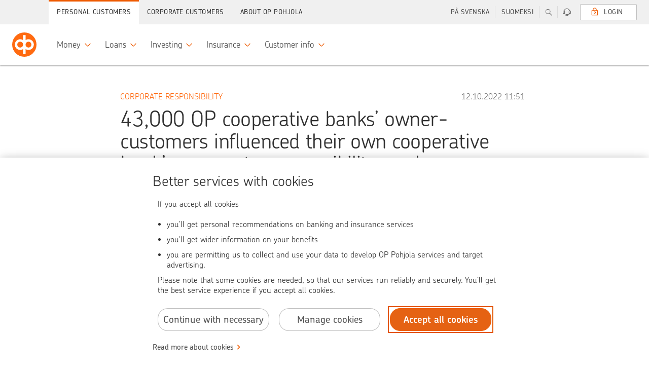

--- FILE ---
content_type: text/css
request_url: https://www.op.fi/static/@op/opux/v4/components.css
body_size: 24045
content:
@charset "UTF-8";.opds{color:#323232;font-size:1.7rem;font-weight:300;letter-spacing:normal;line-height:2.4rem}@media only screen and (min-width:1900px){.opds{color:#323232;font-size:1.9rem}}.opux-v4__opds{color:#323232;font-size:1.7rem;font-weight:300;letter-spacing:normal;line-height:2.4rem}@media only screen and (min-width:1900px){.opux-v4__opds{color:#323232;font-size:1.9rem}}.opds h1,.opux-v4__opds h1,h1.opds,h1.opux-v4__opds{color:#323232;font-family:inherit;font-size:3.2rem;font-weight:300;letter-spacing:normal;line-height:3.6rem;margin-bottom:2.4rem;padding-top:1.6rem}@media only screen and (min-width:680px){.opds h1,.opux-v4__opds h1,h1.opds,h1.opux-v4__opds{font-size:4.6rem;line-height:4.8rem}}@media only screen and (min-width:1200px){.opds h1,.opux-v4__opds h1,h1.opds,h1.opux-v4__opds{font-size:6.2rem;font-weight:100;line-height:6.4rem}}@media only screen and (min-width:1900px){.opds h1,.opux-v4__opds h1,h1.opds,h1.opux-v4__opds{font-size:8.4rem;line-height:8.8rem}}.opds h2,.opux-v4__opds h2,h2.opds,h2.opux-v4__opds{color:#323232;font-family:inherit;font-size:2.6rem;font-weight:300;letter-spacing:normal;line-height:2.8rem;margin-bottom:1.6rem;padding-top:1.2rem}@media only screen and (min-width:680px){.opds h2,.opux-v4__opds h2,h2.opds,h2.opux-v4__opds{font-size:3.2rem;line-height:3.6rem}}@media only screen and (min-width:1200px){.opds h2,.opux-v4__opds h2,h2.opds,h2.opux-v4__opds{font-size:3.6rem;line-height:4rem}}@media only screen and (min-width:1900px){.opds h2,.opux-v4__opds h2,h2.opds,h2.opux-v4__opds{font-size:4.6rem;line-height:4.8rem}}.opds h3,.opux-v4__opds h3,h3.opds,h3.opux-v4__opds{color:#323232;font-family:inherit;font-size:1.9rem;font-weight:500;letter-spacing:normal;line-height:2.4rem;margin-bottom:1.6rem;padding-top:.4rem}@media only screen and (min-width:680px){.opds h3,.opux-v4__opds h3,h3.opds,h3.opux-v4__opds{font-size:2.2rem;line-height:2.4rem}}@media only screen and (min-width:1900px){.opds h3,.opux-v4__opds h3,h3.opds,h3.opux-v4__opds{font-size:2.6rem;line-height:2.8rem}}.opds h4,.opux-v4__opds h4,h4.opds,h4.opux-v4__opds{-moz-osx-font-smoothing:grayscale;-webkit-font-smoothing:antialiased;color:#323232;font-family:inherit;font-size:1.7rem;font-weight:600;letter-spacing:normal;line-height:2rem;margin-bottom:.8rem;padding-top:.4rem}@media only screen and (min-width:680px){.opds h4,.opux-v4__opds h4,h4.opds,h4.opux-v4__opds{color:#323232;font-size:1.9rem}}@media only screen and (min-width:1900px){.opds h4,.opux-v4__opds h4,h4.opds,h4.opux-v4__opds{font-size:2.2rem;line-height:2.4rem}}.opds h5,.opux-v4__opds h5,h5.opds,h5.opux-v4__opds{color:#323232;font-family:inherit;font-size:1.5rem;font-weight:500;letter-spacing:.05rem;line-height:2rem;margin-bottom:.4rem;padding-top:.4rem;text-transform:uppercase}@media only screen and (min-width:1900px){.opds h5,.opux-v4__opds h5,h5.opds,h5.opux-v4__opds{font-size:1.7rem;line-height:2.4rem}}.opds h6,.opux-v4__opds h6,h6.opds,h6.opux-v4__opds{color:#323232;font-family:inherit;font-size:1.3rem;font-weight:500;letter-spacing:.05rem;line-height:1.6rem;margin-bottom:.4rem;padding-top:.4rem;text-transform:uppercase}@media only screen and (min-width:1900px){.opds h6,.opux-v4__opds h6,h6.opds,h6.opux-v4__opds{color:#323232;font-size:1.5rem;line-height:2rem}}.opds aside,.opux-v4__opds aside,aside.opds,aside.opux-v4__opds{color:#6c6c6c}.opds p,.opux-v4__opds p,p.opds,p.opux-v4__opds{font:inherit;line-height:2.4rem;margin-bottom:2.4rem;padding:0}.opds small,.opux-v4__opds small,small.opds,small.opux-v4__opds{font-size:1.5rem;line-height:2rem}.opds b,.opds strong,.opux-v4__opds b,.opux-v4__opds strong,b.opds,b.opux-v4__opds,strong.opds,strong.opux-v4__opds{-moz-osx-font-smoothing:grayscale;-webkit-font-smoothing:antialiased;color:#484848;font-weight:600}.opds em,.opds i,.opux-v4__opds em,.opux-v4__opds i,em.opds,em.opux-v4__opds,i.opds,i.opux-v4__opds{font-style:inherit}.opds s,.opux-v4__opds s,s.opds,s.opux-v4__opds{text-decoration:line-through}.opds a,.opux-v4__opds a,a.opds,a.opux-v4__opds{background-image:linear-gradient(90deg,#ee5a00 0,#ee5a00);background-position:bottom;background-repeat:no-repeat;background-size:100% .1rem;color:#484848;font-weight:500;text-decoration:none}.opds a:hover,.opux-v4__opds a:hover,a.opds:hover,a.opux-v4__opds:hover{background-size:100% .2rem}.opds a:focus,.opux-v4__opds a:focus,a.opds:focus,a.opux-v4__opds:focus{background-size:100% .2rem;outline:.1rem dotted #6c6c6c;outline-offset:.2rem}.opds ol,.opds ul,.opux-v4__opds ol,.opux-v4__opds ul,ol.opds,ol.opux-v4__opds,ul.opds,ul.opux-v4__opds{margin:2.4rem 0 3.6rem;padding-left:2.4rem}.opds ol li,.opds ul li,.opux-v4__opds ol li,.opux-v4__opds ul li,ol.opds li,ol.opux-v4__opds li,ul.opds li,ul.opux-v4__opds li{font-size:inherit;line-height:inherit;margin-bottom:1.6rem}.opds ol li:before,.opds ul li:before,.opux-v4__opds ol li:before,.opux-v4__opds ul li:before,ol.opds li:before,ol.opux-v4__opds li:before,ul.opds li:before,ul.opux-v4__opds li:before{color:#484848;display:inline-block;margin-left:-2.4rem;width:2.4rem}.opds ul li,.opux-v4__opds ul li,ul.opds li,ul.opux-v4__opds li{list-style:none}.opds ul li:before,.opux-v4__opds ul li:before,ul.opds li:before,ul.opux-v4__opds li:before{content:"•"}.opds ol,.opux-v4__opds ol,ol.opds,ol.opux-v4__opds{counter-reset:li;list-style:none}.opds ol li,.opux-v4__opds ol li,ol.opds li,ol.opux-v4__opds li{counter-increment:li}.opds ol li:before,.opux-v4__opds ol li:before,ol.opds li:before,ol.opux-v4__opds li:before{content:counter(li) ".";font-size:1.5rem;font-weight:500;line-height:2rem}.opds dl,.opux-v4__opds dl,dl.opds,dl.opux-v4__opds{margin:2.4rem 0 3.6rem;width:100%}@media only screen and (min-width:680px){.opds dl,.opux-v4__opds dl,dl.opds,dl.opux-v4__opds{display:flex;flex-wrap:wrap}}.opds dl dt,.opux-v4__opds dl dt,dl.opds dt,dl.opux-v4__opds dt{box-sizing:border-box;color:#484848;font-size:1.5rem;font-weight:500;line-height:2rem;margin-bottom:.4rem;padding-top:0;text-align:left}@media only screen and (min-width:680px){.opds dl dt,.opux-v4__opds dl dt,dl.opds dt,dl.opux-v4__opds dt{flex-basis:33.333%;margin-bottom:1.6rem;padding-right:1.2rem;padding-top:.2rem;text-align:right}.opds dl dt:last-of-type,.opux-v4__opds dl dt:last-of-type,dl.opds dt:last-of-type,dl.opux-v4__opds dt:last-of-type{margin-bottom:0}}.opds dl dd,.opux-v4__opds dl dd,dl.opds dd,dl.opux-v4__opds dd{box-sizing:border-box;color:#323232;font-size:1.9rem;font-weight:300;line-height:2.4rem;margin-bottom:1.6rem}.opds dl dd:last-of-type,.opux-v4__opds dl dd:last-of-type,dl.opds dd:last-of-type,dl.opux-v4__opds dd:last-of-type{margin-bottom:0}@media only screen and (min-width:680px){.opds dl dd,.opux-v4__opds dl dd,dl.opds dd,dl.opux-v4__opds dd{flex-basis:66.666%;padding-left:1.2rem}}.opds blockquote,.opux-v4__opds blockquote,blockquote.opds,blockquote.opux-v4__opds{color:#323232;font-size:2.2rem;line-height:2.8rem;margin-bottom:4.8rem;margin-top:4.8rem;padding-left:4.8rem;position:relative}.opds blockquote:before,.opux-v4__opds blockquote:before,blockquote.opds:before,blockquote.opux-v4__opds:before{color:#ee5a00;content:"”";display:block;font-size:10.4rem;font-style:normal;font-weight:300;left:0;line-height:1em;position:absolute;top:-.4rem}.opds blockquote footer,.opux-v4__opds blockquote footer,blockquote.opds footer,blockquote.opux-v4__opds footer{color:#6c6c6c;font-size:1.5rem;line-height:2rem;margin-top:1.6rem}@media only screen and (min-width:1900px){.opds blockquote,.opux-v4__opds blockquote,blockquote.opds,blockquote.opux-v4__opds{font-size:2.6rem;line-height:3.2rem;padding-left:7.2rem}.opds blockquote:before,.opux-v4__opds blockquote:before,blockquote.opds:before,blockquote.opux-v4__opds:before{font-size:15.2rem}.opds blockquote footer,.opux-v4__opds blockquote footer,blockquote.opds footer,blockquote.opux-v4__opds footer{font-size:1.7rem;line-height:2.4rem}}.opds q:after,.opux-v4__opds q:after,q.opds:after,q.opux-v4__opds:after{content:"”"}.opds q:before,.opux-v4__opds q:before,q.opds:before,q.opux-v4__opds:before{content:"“"}.opds code,.opds pre,.opux-v4__opds code,.opux-v4__opds pre,code.opds,code.opux-v4__opds,pre.opds,pre.opux-v4__opds{font-family:Courier New,Courier,monospace;font-size:106%;font-style:normal}.opds hr,.opux-v4__opds hr,hr.opds,hr.opux-v4__opds{border:solid #dcdcdc;border-width:.1rem 0 0;margin:2.4rem 0 2.3rem}.opds button,.opds input,.opds optgroup,.opds option,.opds select,.opds textarea,.opux-v4__opds button,.opux-v4__opds input,.opux-v4__opds optgroup,.opux-v4__opds option,.opux-v4__opds select,.opux-v4__opds textarea,button.opds,button.opux-v4__opds,input.opds,input.opux-v4__opds,optgroup.opds,optgroup.opux-v4__opds,option.opds,option.opux-v4__opds,select.opds,select.opux-v4__opds,textarea.opds,textarea.opux-v4__opds{font-family:inherit}
.opux-v4__ds-status-message{opacity:0;transition-duration:.2s;transition-property:opacity;transition-timing-function:linear}.opux-v4__ds-status-message:not(:empty){opacity:1}.opux-v4__ds-status-message--visually-hidden{clip:rect(0 0 0 0);-webkit-clip-path:inset(50%);clip-path:inset(50%);height:.4rem;overflow:hidden;position:absolute;white-space:nowrap;width:.4rem}
.opux-v4__ds-loading{animation:ds-loading-rotate 1s linear infinite;border-radius:50%;display:inline-block;height:4rem;position:relative;vertical-align:middle;width:4rem}.opux-v4__ds-loading__spinner{fill:transparent;stroke-width:10%}.opux-v4__ds-loading__gradient stop:last-child{stop-opacity:0}@keyframes ds-loading-rotate{0%{transform:rotate(0deg)}to{transform:rotate(1turn)}}
.opux-v4__ds-action{align-items:center;border:0;color:#484848;cursor:pointer;display:inline;font-family:inherit;font-size:1.7rem;line-height:2.4rem;padding:0;text-align:left;text-decoration:none}.opux-v4__ds-action.opux-v4__ds-action{background:none;font-weight:500}.opux-v4__ds-action--small{font-size:1.5rem;line-height:2rem}.opux-v4__ds-action--medium{font-size:1.9rem}.opux-v4__ds-action--large{font-size:2.2rem;line-height:2.8rem}.opux-v4__ds-action--disabled,.opux-v4__ds-action--non-interactive,.opux-v4__ds-action:disabled{cursor:default;pointer-events:none}.opux-v4__ds-action--inline{font-size:inherit;line-height:inherit}.opux-v4__ds-action--inline:not(.opux-v4__ds-action--external):not(button),.opux-v4__ds-action__label{background-image:linear-gradient(90deg,#ee5a00 0,#ee5a00);background-position:bottom;background-repeat:no-repeat}.opux-v4__ds-action__label{background-size:0;margin-right:2.4rem}.opux-v4__ds-action--large .opux-v4__ds-action__label,.opux-v4__ds-action--medium .opux-v4__ds-action__label{margin-right:2.8rem}.opux-v4__ds-action--inline .opux-v4__ds-action__label,.opux-v4__ds-action.opux-v4__ds-action--inline{background-size:100% .1rem}.opux-v4__ds-action--inline:focus,.opux-v4__ds-action--inline:hover,.opux-v4__ds-action:focus .opux-v4__ds-action__label,.opux-v4__ds-action:hover .opux-v4__ds-action__label{background-size:100% .2rem}.opux-v4__ds-action:focus{outline:.1rem dotted #6c6c6c;outline-offset:.2rem}.opux-v4__ds-action__icon{margin-left:-2rem;margin-top:-.2rem;vertical-align:middle}.opux-v4__ds-action--large .opux-v4__ds-action__icon,.opux-v4__ds-action--medium .opux-v4__ds-action__icon{margin-left:-2.4rem}.opux-v4__ds-action--inline .opux-v4__ds-action__icon{margin-top:0}.opux-v4__ds-action.opux-v4__ds-action--disabled{color:#8f8f8f;text-decoration:line-through}.opux-v4__ds-action--disabled:focus .opux-v4__ds-action__label,.opux-v4__ds-action--disabled:hover .opux-v4__ds-action__label{background-size:0}.opux-v4__ds-action--disabled:focus{outline:none}.opux-v4__ds-action--icon-left{flex-direction:row-reverse}.opux-v4__ds-action--icon-left .opux-v4__ds-action__icon{margin-left:0;margin-right:-2rem}.opux-v4__ds-action--icon-left .opux-v4__ds-action__label,.opux-v4__ds-action--inline:not(.opux-v4__ds-action--external) .opux-v4__ds-action__label{margin-right:0}.opux-v4__ds-action--icon-left .opux-v4__ds-action__label{margin-left:2.4rem}
.opux-v4__ds-button-row{align-items:center;display:flex;flex-direction:column;margin:0;padding:1.6rem 0}.opux-v4__ds-button-row>.ds-button{flex:0 0 auto;margin:.8rem 0}@media only screen and (min-width:680px){.opux-v4__ds-button-row--unstacked{flex-flow:row wrap;margin:-.8rem -1.2rem;padding:2.4rem 0}.opux-v4__ds-button-row--unstacked>.opux-v4__ds-button{margin:.8rem 1.2rem}.opux-v4__ds-button-row--unstacked>.opux-v4__ds-button:not(.opux-v4__ds-button--compact):not(.opux-v4__ds-button--minified){min-width:12.8rem}.opux-v4__ds-button-row--primary.opux-v4__ds-button-row--unstacked{flex-direction:row-reverse;justify-content:space-between}.opux-v4__ds-button-row--primary.opux-v4__ds-button-row--unstacked>.opux-v4__ds-button--finish,.opux-v4__ds-button-row--primary.opux-v4__ds-button-row--unstacked>.opux-v4__ds-button--primary{order:-2}.opux-v4__ds-button-row--primary.opux-v4__ds-button-row--unstacked>.opux-v4__ds-button--alternate{order:-1}}@media only screen and (min-width:800px){.opux-v4__ds-button-row--unstacked>.opux-v4__ds-button:not(.opux-v4__ds-button--compact):not(.opux-v4__ds-button--minified){min-width:16rem}}
.opux-v4__ds-button{align-items:center;background-color:#fff;border:.1rem solid #bebebe;border-radius:50vh;color:#484848;cursor:pointer;display:inline-flex;font-family:inherit;font-size:1.9rem;justify-content:center;line-height:2.4rem;margin:0;overflow:hidden;padding:.7rem 2.3rem;text-decoration:none;white-space:nowrap;width:24.8rem}.opux-v4__ds-button:focus,.opux-v4__ds-button:hover{background-color:#f5f5f5;border-color:#bebebe}.opux-v4__ds-button:focus{outline-color:#6c6c6c;outline-style:dotted;outline-width:.1rem}.opux-v4__ds-button::-moz-focus-inner{border:0}.opux-v4__ds-button.opux-v4__ds-button--non-interactive:focus{background-color:#fff;border-color:#bebebe}.opux-v4__ds-button:active{background-color:#ebebeb;border-color:#bebebe;border-style:solid}@media screen and (min-width:680px){.opux-v4__ds-button{min-width:16rem;width:auto}}.opux-v4__ds-button.opux-v4__ds-button{background-image:none;font-weight:500}.opux-v4__ds-button.opux-v4__ds-button--primary{-moz-osx-font-smoothing:grayscale;-webkit-font-smoothing:antialiased;background-color:#ee5a00;border-color:rgba(0,0,0,.059);color:#fff;font-weight:600}.opux-v4__ds-button.opux-v4__ds-button--primary:focus,.opux-v4__ds-button.opux-v4__ds-button--primary:hover{background-color:#e05500;border-color:rgba(0,0,0,.059)}.opux-v4__ds-button.opux-v4__ds-button--primary:focus{outline-color:#6c6c6c;outline-style:dotted;outline-width:.1rem}.opux-v4__ds-button.opux-v4__ds-button--primary::-moz-focus-inner{border:0}.opux-v4__ds-button.opux-v4__ds-button--primary.opux-v4__ds-button--non-interactive:focus{background-color:#ee5a00;border-color:rgba(0,0,0,.059)}.opux-v4__ds-button.opux-v4__ds-button--primary:active{background-color:#d14f00;border-color:rgba(0,0,0,.059);border-style:solid}.opux-v4__ds-button.opux-v4__ds-button--alternate{background-color:#dcdcdc;border-color:#bebebe;color:#484848}.opux-v4__ds-button.opux-v4__ds-button--alternate:focus,.opux-v4__ds-button.opux-v4__ds-button--alternate:hover{background-color:#d3d3d3;border-color:#bebebe}.opux-v4__ds-button.opux-v4__ds-button--alternate:focus{outline-color:#6c6c6c;outline-style:dotted;outline-width:.1rem}.opux-v4__ds-button.opux-v4__ds-button--alternate::-moz-focus-inner{border:0}.opux-v4__ds-button.opux-v4__ds-button--alternate.opux-v4__ds-button--non-interactive:focus{background-color:#dcdcdc;border-color:#bebebe}.opux-v4__ds-button.opux-v4__ds-button--alternate:active{background-color:#cacaca;border-color:#bebebe;border-style:solid}.opux-v4__ds-button.opux-v4__ds-button--finish{-moz-osx-font-smoothing:grayscale;-webkit-font-smoothing:antialiased;background-color:#009f33;border-color:rgba(0,0,0,.059);color:#fff;font-weight:600}.opux-v4__ds-button.opux-v4__ds-button--finish:focus,.opux-v4__ds-button.opux-v4__ds-button--finish:hover{background-color:#009530;border-color:rgba(0,0,0,.059)}.opux-v4__ds-button.opux-v4__ds-button--finish:focus{outline-color:#6c6c6c;outline-style:dotted;outline-width:.1rem}.opux-v4__ds-button.opux-v4__ds-button--finish::-moz-focus-inner{border:0}.opux-v4__ds-button.opux-v4__ds-button--finish.opux-v4__ds-button--non-interactive:focus{background-color:#009f33;border-color:rgba(0,0,0,.059)}.opux-v4__ds-button.opux-v4__ds-button--finish:active{background-color:#008c2d;border-color:rgba(0,0,0,.059);border-style:solid}.opux-v4__ds-button.opux-v4__ds-button--disabled,.opux-v4__ds-button.opux-v4__ds-button:disabled{background-color:#fff;border-color:#dcdcdc;color:#8f8f8f;text-decoration:line-through}.opux-v4__ds-button--disabled,.opux-v4__ds-button--non-interactive,.opux-v4__ds-button:disabled{cursor:default;pointer-events:none}.opux-v4__ds-button--wide{width:24.8rem}.opux-v4__ds-button--hero,.opux-v4__ds-button--large{padding:1.1rem 2.3rem}.opux-v4__ds-button--hero .opux-v4__ds-button__icon,.opux-v4__ds-button--hero .opux-v4__ds-button__loading,.opux-v4__ds-button--large .opux-v4__ds-button__icon,.opux-v4__ds-button--large .opux-v4__ds-button__loading{margin-bottom:-.4rem;margin-top:-.4rem}@media only screen and (min-width:680px){.opux-v4__ds-button--hero{font-size:2.2rem;line-height:2.8rem;padding:1.5rem 2.3rem}.opux-v4__ds-button--hero .opux-v4__ds-button__icon,.opux-v4__ds-button--hero .opux-v4__ds-button__loading{margin-bottom:-.2rem;margin-top:-.2rem}}.opux-v4__ds-button--icon-left .opux-v4__ds-button__icon{margin-left:-.8rem;margin-right:.8rem}.opux-v4__ds-button--icon-right{flex-direction:row-reverse}.opux-v4__ds-button--icon-right .opux-v4__ds-button__icon{margin-left:.8rem;margin-right:-.8rem}.opux-v4__ds-button--compact{border-radius:.2rem;font-size:1.3rem;letter-spacing:.05rem;line-height:1.6rem;min-width:12rem;padding:.7rem 1.5rem;text-transform:uppercase;width:auto}.opux-v4__ds-button--compact .opux-v4__ds-button__icon,.opux-v4__ds-button--compact .opux-v4__ds-button__loading{margin-bottom:-.2rem;margin-top:-.2rem}.opux-v4__ds-button--minified{min-width:auto;padding:.7rem;width:auto}.opux-v4__ds-button--minified.opux-v4__ds-button--hero,.opux-v4__ds-button--minified.opux-v4__ds-button--large{padding:1.1rem}.opux-v4__ds-button--minified.opux-v4__ds-button--hero .opux-v4__ds-button__icon,.opux-v4__ds-button--minified.opux-v4__ds-button--large .opux-v4__ds-button__icon{margin:-.4rem}@media only screen and (min-width:680px){.opux-v4__ds-button--minified.opux-v4__ds-button--hero{padding:1.5rem}.opux-v4__ds-button--minified.opux-v4__ds-button--hero .opux-v4__ds-button__icon{margin:-.2rem}}.opux-v4__ds-button--minified.opux-v4__ds-button--compact{padding:.7rem;width:auto}.opux-v4__ds-button--minified.opux-v4__ds-button--compact .opux-v4__ds-button__icon{margin:-.2rem}.opux-v4__ds-button--ghost,.opux-v4__ds-button--ghost:disabled{background-color:initial}.opux-v4__ds-button--ghost:focus,.opux-v4__ds-button--ghost:hover{background-color:rgba(0,0,0,.04)}.opux-v4__ds-button--ghost,.opux-v4__ds-button--ghost.opux-v4__ds-button--ghost:disabled,.opux-v4__ds-button--ghost:active,.opux-v4__ds-button--ghost:focus,.opux-v4__ds-button--ghost:hover{border-color:transparent}.opux-v4__ds-button--ghost.opux-v4__ds-button--non-interactive:focus{background:transparent}.opux-v4__ds-button--ghost:active{background-color:rgba(0,0,0,.08)}
.opux-v4__ds-alert{background-color:#fff;background-image:linear-gradient(90deg,#078fe7 .4rem,transparent 0);border-radius:.4rem;box-shadow:0 0 .2rem 0 rgba(0,0,0,.32),0 .2rem .2rem 0 rgba(0,0,0,.2);color:#323232;display:flex;margin-bottom:3.6rem;overflow:hidden;position:relative;transition:opacity .2s ease}.opux-v4__ds-alert__title.opux-v4__ds-alert__title{color:#323232;font-size:1.9rem;font-weight:500;letter-spacing:normal;line-height:2.4rem;margin-bottom:1.2rem;padding-top:0}@media only screen and (min-width:680px){.opux-v4__ds-alert__title.opux-v4__ds-alert__title{font-size:2.2rem}}@media only screen and (min-width:1900px){.opux-v4__ds-alert__title.opux-v4__ds-alert__title{font-size:2.6rem;line-height:2.8rem}}.opux-v4__ds-alert__close{position:absolute;right:.8rem;top:.8rem}.opux-v4__ds-alert--embedded{background-color:initial;border-radius:0;box-shadow:none;margin-bottom:2.4rem}.opux-v4__ds-alert--embedded .opux-v4__ds-alert__title{color:#323232;font-size:1.5rem;font-weight:500;letter-spacing:.05rem;line-height:2rem;margin-bottom:.4rem;padding-top:0;text-transform:uppercase}@media only screen and (min-width:1900px){.opux-v4__ds-alert--embedded .opux-v4__ds-alert__title{font-size:1.7rem;line-height:2.4rem}}.opux-v4__ds-alert--embedded .opux-v4__ds-alert__icon{padding:.8rem 1.2rem}.opux-v4__ds-alert--embedded .opux-v4__ds-alert__body{padding:.8rem 4.8rem .8rem 0}.opux-v4__ds-alert--embedded .opux-v4__ds-alert__close{right:0;top:0}.opux-v4__ds-alert--flash,.opux-v4__ds-alert--inline,.opux-v4__ds-alert--inline-large{font-weight:500}.opux-v4__ds-alert--flash .opux-v4__ds-alert__body,.opux-v4__ds-alert--inline .opux-v4__ds-alert__body{font-size:1.5rem;line-height:2rem}.opux-v4__ds-alert--inline,.opux-v4__ds-alert--inline-large{background:none;box-shadow:none;margin-bottom:0;opacity:0}.opux-v4__ds-alert--inline .opux-v4__ds-alert__icon,.opux-v4__ds-alert--inline-large .opux-v4__ds-alert__icon{padding:0}.opux-v4__ds-alert--inline .opux-v4__ds-alert__body,.opux-v4__ds-alert--inline-large .opux-v4__ds-alert__body{padding:0 0 0 .8rem}.opux-v4__ds-alert--visible{opacity:1!important}.opux-v4__ds-alert--inline-large .opux-v4__ds-alert__body{font-size:1.7rem;line-height:2.4rem}.opux-v4__ds-alert--critical{background-image:linear-gradient(90deg,#cd212e .4rem,transparent 0)}.opux-v4__ds-alert--positive{background-image:linear-gradient(90deg,#009f33 .4rem,transparent 0)}.opux-v4__ds-alert--information{background-image:linear-gradient(90deg,#bebebe .4rem,transparent 0)}.opux-v4__ds-alert--warning{background-image:linear-gradient(90deg,#d2a70f .4rem,transparent 0)}.opux-v4__ds-alert__icon{display:flex;justify-content:center;padding:1.2rem 0 0 1.6rem}.opux-v4__ds-alert__body{font-size:1.7rem;line-height:2.4rem;padding:1.6rem 5.6rem 1.6rem 1.6rem;width:100%}@media only screen and (min-width:1900px){.opux-v4__ds-alert__body{font-size:1.9rem}}.opux-v4__ds-alert__body p:last-child{margin-bottom:0}.opux-v4__ds-alert--flash{box-shadow:0 0 1rem 0 rgba(0,0,0,.2),0 1.2rem 1.4rem 0 rgba(0,0,0,.2);left:0;margin:0 auto;opacity:0;overflow:hidden;position:absolute;right:0;top:0;transition:opacity .25s ease;width:83.3333333333%;z-index:1}@media only screen and (min-width:680px){.opux-v4__ds-alert--flash{width:66.6666666667%}}.opux-v4__ds-alert--flash .opux-v4__ds-alert__body{padding:1.2rem 5.6rem 1.2rem .8rem}.opux-v4__ds-alert--flash .opux-v4__ds-alert__close{right:0;top:0}.opux-v4__ds-alert--flash .opux-v4__ds-alert__close .ds-button__icon{margin:.4rem}
.opux-v4__ds-anim-check{display:inline-block;font-size:0;height:7.2rem;vertical-align:middle;width:7.2rem}.opux-v4__ds-anim-check circle,.opux-v4__ds-anim-check path{fill:none;stroke:#009f33;animation:drawAnim ease-out forwards}.opux-v4__ds-anim-check circle{stroke-dasharray:300,300;stroke-dashoffset:-300;stroke-width:4;animation-delay:.1s;animation-duration:.5s;transform:rotate(213deg);transform-origin:0 0}.opux-v4__ds-anim-check path{stroke-dasharray:100,100;stroke-dashoffset:100;stroke-linecap:round;stroke-linejoin:round;stroke-width:4.2;animation-delay:.6s;animation-duration:.4s}@keyframes drawAnim{to{stroke-dashoffset:0}}@media only screen and (min-width:680px){.opux-v4__ds-anim-check{height:9.6rem;width:9.6rem}}
.opux-v4__ds-badge{display:flex}.opux-v4__ds-badge__content{align-items:center;background-color:#f0f0f0;border:.1rem solid rgba(0,0,0,.137);border-radius:1.2rem;color:#323232;display:flex;flex-grow:0;font-size:1.3rem;font-weight:500;height:2.4rem;justify-content:center;line-height:1.6rem;white-space:nowrap;width:2.4rem}.opux-v4__ds-badge--large .opux-v4__ds-badge__content{padding:0 1.2rem;width:auto}.opux-v4__ds-badge--dot .opux-v4__ds-badge__content{height:.8rem;width:.8rem}.opux-v4__ds-badge--alert{align-items:center;display:flex}.opux-v4__ds-badge--alert .opux-v4__ds-badge__content{background-color:#0065a7;margin-left:.8rem}.opux-v4__ds-badge--status-ok .opux-v4__ds-badge__content{background-color:#006f20}.opux-v4__ds-badge--status-warning .opux-v4__ds-badge__content{background-color:#febe1b;border-color:rgba(0,0,0,.439)}.opux-v4__ds-badge--alert .opux-v4__ds-badge__content,.opux-v4__ds-badge--alert-error .opux-v4__ds-badge__content,.opux-v4__ds-badge--status-critical .opux-v4__ds-badge__content{color:#fafafa}.opux-v4__ds-badge--alert-error .opux-v4__ds-badge__content,.opux-v4__ds-badge--status-critical .opux-v4__ds-badge__content{background-color:#cd212e}
.opux-v4__ds-row{box-sizing:border-box;display:flex;flex:0 1 auto;flex-direction:row;flex-wrap:wrap;margin-left:.8rem;margin-right:.8rem}@media only screen and (min-width:680px){.opux-v4__ds-row{margin-left:1.2rem;margin-right:1.2rem}}.opux-v4__ds-row--reverse{flex-direction:row-reverse}.opux-v4__ds-col{box-sizing:border-box;flex:0 0 100%;max-width:100%;padding-left:.8rem;padding-right:.8rem}@media only screen and (min-width:680px){.opux-v4__ds-col{padding-left:1.2rem;padding-right:1.2rem}}body:not([class^=op-theme-]) .opux-v4__ds-col--xs{flex-basis:0;flex-grow:1;max-width:100%}body:not([class^=op-theme-]) .opux-v4__ds-col--xs-1{flex-basis:8.3333333333%;max-width:8.3333333333%}body:not([class^=op-theme-]) .opux-v4__ds-col--xs-2{flex-basis:16.6666666667%;max-width:16.6666666667%}body:not([class^=op-theme-]) .opux-v4__ds-col--xs-3{flex-basis:25%;max-width:25%}body:not([class^=op-theme-]) .opux-v4__ds-col--xs-4{flex-basis:33.3333333333%;max-width:33.3333333333%}body:not([class^=op-theme-]) .opux-v4__ds-col--xs-5{flex-basis:41.6666666667%;max-width:41.6666666667%}body:not([class^=op-theme-]) .opux-v4__ds-col--xs-6{flex-basis:50%;max-width:50%}body:not([class^=op-theme-]) .opux-v4__ds-col--xs-7{flex-basis:58.3333333333%;max-width:58.3333333333%}body:not([class^=op-theme-]) .opux-v4__ds-col--xs-8{flex-basis:66.6666666667%;max-width:66.6666666667%}body:not([class^=op-theme-]) .opux-v4__ds-col--xs-9{flex-basis:75%;max-width:75%}body:not([class^=op-theme-]) .opux-v4__ds-col--xs-10{flex-basis:83.3333333333%;max-width:83.3333333333%}body:not([class^=op-theme-]) .opux-v4__ds-col--xs-11{flex-basis:91.6666666667%;max-width:91.6666666667%}body:not([class^=op-theme-]) .opux-v4__ds-col--xs-12{flex-basis:100%;max-width:100%}body:not([class^=op-theme-]) .opux-v4__ds-col--xs--offset-0{margin-left:0}body:not([class^=op-theme-]) .opux-v4__ds-col--xs--offset-1{margin-left:8.3333333333%}body:not([class^=op-theme-]) .opux-v4__ds-col--xs--offset-2{margin-left:16.6666666667%}body:not([class^=op-theme-]) .opux-v4__ds-col--xs--offset-3{margin-left:25%}body:not([class^=op-theme-]) .opux-v4__ds-col--xs--offset-4{margin-left:33.3333333333%}body:not([class^=op-theme-]) .opux-v4__ds-col--xs--offset-5{margin-left:41.6666666667%}body:not([class^=op-theme-]) .opux-v4__ds-col--xs--offset-6{margin-left:50%}body:not([class^=op-theme-]) .opux-v4__ds-col--xs--offset-7{margin-left:58.3333333333%}body:not([class^=op-theme-]) .opux-v4__ds-col--xs--offset-8{margin-left:66.6666666667%}body:not([class^=op-theme-]) .opux-v4__ds-col--xs--offset-9{margin-left:75%}body:not([class^=op-theme-]) .opux-v4__ds-col--xs--offset-10{margin-left:83.3333333333%}body:not([class^=op-theme-]) .opux-v4__ds-col--xs--offset-11{margin-left:91.6666666667%}body:not([class^=op-theme-]) .opux-v4__ds-row--start-xs{justify-content:flex-start}body:not([class^=op-theme-]) .opux-v4__ds-row--center-xs{justify-content:center}body:not([class^=op-theme-]) .opux-v4__ds-row--end-xs{justify-content:flex-end}body:not([class^=op-theme-]) .opux-v4__ds-row--top-xs{align-items:flex-start}body:not([class^=op-theme-]) .opux-v4__ds-row--middle-xs{align-items:center}body:not([class^=op-theme-]) .opux-v4__ds-row--bottom-xs{align-items:flex-end}body:not([class^=op-theme-]) .opux-v4__ds-row--around-xs{justify-content:space-around}body:not([class^=op-theme-]) .opux-v4__ds-row--between-xs{justify-content:space-between}body:not([class^=op-theme-]) .opux-v4__ds-col--first-xs{order:-1}body:not([class^=op-theme-]) .opux-v4__ds-col--last-xs{order:1}body:not([class^=op-theme-]) .opux-v4__ds-col--initial-xs{order:0}@media only screen and (min-width:680px){body:not([class^=op-theme-]) .opux-v4__ds-col--sm{flex-basis:0;flex-grow:1;max-width:100%}body:not([class^=op-theme-]) .opux-v4__ds-col--sm-1{flex-basis:8.3333333333%;max-width:8.3333333333%}body:not([class^=op-theme-]) .opux-v4__ds-col--sm-2{flex-basis:16.6666666667%;max-width:16.6666666667%}body:not([class^=op-theme-]) .opux-v4__ds-col--sm-3{flex-basis:25%;max-width:25%}body:not([class^=op-theme-]) .opux-v4__ds-col--sm-4{flex-basis:33.3333333333%;max-width:33.3333333333%}body:not([class^=op-theme-]) .opux-v4__ds-col--sm-5{flex-basis:41.6666666667%;max-width:41.6666666667%}body:not([class^=op-theme-]) .opux-v4__ds-col--sm-6{flex-basis:50%;max-width:50%}body:not([class^=op-theme-]) .opux-v4__ds-col--sm-7{flex-basis:58.3333333333%;max-width:58.3333333333%}body:not([class^=op-theme-]) .opux-v4__ds-col--sm-8{flex-basis:66.6666666667%;max-width:66.6666666667%}body:not([class^=op-theme-]) .opux-v4__ds-col--sm-9{flex-basis:75%;max-width:75%}body:not([class^=op-theme-]) .opux-v4__ds-col--sm-10{flex-basis:83.3333333333%;max-width:83.3333333333%}body:not([class^=op-theme-]) .opux-v4__ds-col--sm-11{flex-basis:91.6666666667%;max-width:91.6666666667%}body:not([class^=op-theme-]) .opux-v4__ds-col--sm-12{flex-basis:100%;max-width:100%}body:not([class^=op-theme-]) .opux-v4__ds-col--sm--offset-0{margin-left:0}body:not([class^=op-theme-]) .opux-v4__ds-col--sm--offset-1{margin-left:8.3333333333%}body:not([class^=op-theme-]) .opux-v4__ds-col--sm--offset-2{margin-left:16.6666666667%}body:not([class^=op-theme-]) .opux-v4__ds-col--sm--offset-3{margin-left:25%}body:not([class^=op-theme-]) .opux-v4__ds-col--sm--offset-4{margin-left:33.3333333333%}body:not([class^=op-theme-]) .opux-v4__ds-col--sm--offset-5{margin-left:41.6666666667%}body:not([class^=op-theme-]) .opux-v4__ds-col--sm--offset-6{margin-left:50%}body:not([class^=op-theme-]) .opux-v4__ds-col--sm--offset-7{margin-left:58.3333333333%}body:not([class^=op-theme-]) .opux-v4__ds-col--sm--offset-8{margin-left:66.6666666667%}body:not([class^=op-theme-]) .opux-v4__ds-col--sm--offset-9{margin-left:75%}body:not([class^=op-theme-]) .opux-v4__ds-col--sm--offset-10{margin-left:83.3333333333%}body:not([class^=op-theme-]) .opux-v4__ds-col--sm--offset-11{margin-left:91.6666666667%}body:not([class^=op-theme-]) .opux-v4__ds-row--start-sm{justify-content:flex-start}body:not([class^=op-theme-]) .opux-v4__ds-row--center-sm{justify-content:center}body:not([class^=op-theme-]) .opux-v4__ds-row--end-sm{justify-content:flex-end}body:not([class^=op-theme-]) .opux-v4__ds-row--top-sm{align-items:flex-start}body:not([class^=op-theme-]) .opux-v4__ds-row--middle-sm{align-items:center}body:not([class^=op-theme-]) .opux-v4__ds-row--bottom-sm{align-items:flex-end}body:not([class^=op-theme-]) .opux-v4__ds-row--around-sm{justify-content:space-around}body:not([class^=op-theme-]) .opux-v4__ds-row--between-sm{justify-content:space-between}body:not([class^=op-theme-]) .opux-v4__ds-col--first-sm{order:-1}body:not([class^=op-theme-]) .opux-v4__ds-col--last-sm{order:1}body:not([class^=op-theme-]) .opux-v4__ds-col--initial-sm{order:0}}@media only screen and (min-width:800px){body:not([class^=op-theme-]) .opux-v4__ds-col--md{flex-basis:0;flex-grow:1;max-width:100%}body:not([class^=op-theme-]) .opux-v4__ds-col--md-1{flex-basis:8.3333333333%;max-width:8.3333333333%}body:not([class^=op-theme-]) .opux-v4__ds-col--md-2{flex-basis:16.6666666667%;max-width:16.6666666667%}body:not([class^=op-theme-]) .opux-v4__ds-col--md-3{flex-basis:25%;max-width:25%}body:not([class^=op-theme-]) .opux-v4__ds-col--md-4{flex-basis:33.3333333333%;max-width:33.3333333333%}body:not([class^=op-theme-]) .opux-v4__ds-col--md-5{flex-basis:41.6666666667%;max-width:41.6666666667%}body:not([class^=op-theme-]) .opux-v4__ds-col--md-6{flex-basis:50%;max-width:50%}body:not([class^=op-theme-]) .opux-v4__ds-col--md-7{flex-basis:58.3333333333%;max-width:58.3333333333%}body:not([class^=op-theme-]) .opux-v4__ds-col--md-8{flex-basis:66.6666666667%;max-width:66.6666666667%}body:not([class^=op-theme-]) .opux-v4__ds-col--md-9{flex-basis:75%;max-width:75%}body:not([class^=op-theme-]) .opux-v4__ds-col--md-10{flex-basis:83.3333333333%;max-width:83.3333333333%}body:not([class^=op-theme-]) .opux-v4__ds-col--md-11{flex-basis:91.6666666667%;max-width:91.6666666667%}body:not([class^=op-theme-]) .opux-v4__ds-col--md-12{flex-basis:100%;max-width:100%}body:not([class^=op-theme-]) .opux-v4__ds-col--md--offset-0{margin-left:0}body:not([class^=op-theme-]) .opux-v4__ds-col--md--offset-1{margin-left:8.3333333333%}body:not([class^=op-theme-]) .opux-v4__ds-col--md--offset-2{margin-left:16.6666666667%}body:not([class^=op-theme-]) .opux-v4__ds-col--md--offset-3{margin-left:25%}body:not([class^=op-theme-]) .opux-v4__ds-col--md--offset-4{margin-left:33.3333333333%}body:not([class^=op-theme-]) .opux-v4__ds-col--md--offset-5{margin-left:41.6666666667%}body:not([class^=op-theme-]) .opux-v4__ds-col--md--offset-6{margin-left:50%}body:not([class^=op-theme-]) .opux-v4__ds-col--md--offset-7{margin-left:58.3333333333%}body:not([class^=op-theme-]) .opux-v4__ds-col--md--offset-8{margin-left:66.6666666667%}body:not([class^=op-theme-]) .opux-v4__ds-col--md--offset-9{margin-left:75%}body:not([class^=op-theme-]) .opux-v4__ds-col--md--offset-10{margin-left:83.3333333333%}body:not([class^=op-theme-]) .opux-v4__ds-col--md--offset-11{margin-left:91.6666666667%}body:not([class^=op-theme-]) .opux-v4__ds-row--start-md{justify-content:flex-start}body:not([class^=op-theme-]) .opux-v4__ds-row--center-md{justify-content:center}body:not([class^=op-theme-]) .opux-v4__ds-row--end-md{justify-content:flex-end}body:not([class^=op-theme-]) .opux-v4__ds-row--top-md{align-items:flex-start}body:not([class^=op-theme-]) .opux-v4__ds-row--middle-md{align-items:center}body:not([class^=op-theme-]) .opux-v4__ds-row--bottom-md{align-items:flex-end}body:not([class^=op-theme-]) .opux-v4__ds-row--around-md{justify-content:space-around}body:not([class^=op-theme-]) .opux-v4__ds-row--between-md{justify-content:space-between}body:not([class^=op-theme-]) .opux-v4__ds-col--first-md{order:-1}body:not([class^=op-theme-]) .opux-v4__ds-col--last-md{order:1}body:not([class^=op-theme-]) .opux-v4__ds-col--initial-md{order:0}}@media only screen and (min-width:1200px){body:not([class^=op-theme-]) .opux-v4__ds-col--lg{flex-basis:0;flex-grow:1;max-width:100%}body:not([class^=op-theme-]) .opux-v4__ds-col--lg-1{flex-basis:8.3333333333%;max-width:8.3333333333%}body:not([class^=op-theme-]) .opux-v4__ds-col--lg-2{flex-basis:16.6666666667%;max-width:16.6666666667%}body:not([class^=op-theme-]) .opux-v4__ds-col--lg-3{flex-basis:25%;max-width:25%}body:not([class^=op-theme-]) .opux-v4__ds-col--lg-4{flex-basis:33.3333333333%;max-width:33.3333333333%}body:not([class^=op-theme-]) .opux-v4__ds-col--lg-5{flex-basis:41.6666666667%;max-width:41.6666666667%}body:not([class^=op-theme-]) .opux-v4__ds-col--lg-6{flex-basis:50%;max-width:50%}body:not([class^=op-theme-]) .opux-v4__ds-col--lg-7{flex-basis:58.3333333333%;max-width:58.3333333333%}body:not([class^=op-theme-]) .opux-v4__ds-col--lg-8{flex-basis:66.6666666667%;max-width:66.6666666667%}body:not([class^=op-theme-]) .opux-v4__ds-col--lg-9{flex-basis:75%;max-width:75%}body:not([class^=op-theme-]) .opux-v4__ds-col--lg-10{flex-basis:83.3333333333%;max-width:83.3333333333%}body:not([class^=op-theme-]) .opux-v4__ds-col--lg-11{flex-basis:91.6666666667%;max-width:91.6666666667%}body:not([class^=op-theme-]) .opux-v4__ds-col--lg-12{flex-basis:100%;max-width:100%}body:not([class^=op-theme-]) .opux-v4__ds-col--lg--offset-0{margin-left:0}body:not([class^=op-theme-]) .opux-v4__ds-col--lg--offset-1{margin-left:8.3333333333%}body:not([class^=op-theme-]) .opux-v4__ds-col--lg--offset-2{margin-left:16.6666666667%}body:not([class^=op-theme-]) .opux-v4__ds-col--lg--offset-3{margin-left:25%}body:not([class^=op-theme-]) .opux-v4__ds-col--lg--offset-4{margin-left:33.3333333333%}body:not([class^=op-theme-]) .opux-v4__ds-col--lg--offset-5{margin-left:41.6666666667%}body:not([class^=op-theme-]) .opux-v4__ds-col--lg--offset-6{margin-left:50%}body:not([class^=op-theme-]) .opux-v4__ds-col--lg--offset-7{margin-left:58.3333333333%}body:not([class^=op-theme-]) .opux-v4__ds-col--lg--offset-8{margin-left:66.6666666667%}body:not([class^=op-theme-]) .opux-v4__ds-col--lg--offset-9{margin-left:75%}body:not([class^=op-theme-]) .opux-v4__ds-col--lg--offset-10{margin-left:83.3333333333%}body:not([class^=op-theme-]) .opux-v4__ds-col--lg--offset-11{margin-left:91.6666666667%}body:not([class^=op-theme-]) .opux-v4__ds-row--start-lg{justify-content:flex-start}body:not([class^=op-theme-]) .opux-v4__ds-row--center-lg{justify-content:center}body:not([class^=op-theme-]) .opux-v4__ds-row--end-lg{justify-content:flex-end}body:not([class^=op-theme-]) .opux-v4__ds-row--top-lg{align-items:flex-start}body:not([class^=op-theme-]) .opux-v4__ds-row--middle-lg{align-items:center}body:not([class^=op-theme-]) .opux-v4__ds-row--bottom-lg{align-items:flex-end}body:not([class^=op-theme-]) .opux-v4__ds-row--around-lg{justify-content:space-around}body:not([class^=op-theme-]) .opux-v4__ds-row--between-lg{justify-content:space-between}body:not([class^=op-theme-]) .opux-v4__ds-col--first-lg{order:-1}body:not([class^=op-theme-]) .opux-v4__ds-col--last-lg{order:1}body:not([class^=op-theme-]) .opux-v4__ds-col--initial-lg{order:0}}@media only screen and (min-width:1900px){body:not([class^=op-theme-]) .opux-v4__ds-col--xl{flex-basis:0;flex-grow:1;max-width:100%}body:not([class^=op-theme-]) .opux-v4__ds-col--xl-1{flex-basis:8.3333333333%;max-width:8.3333333333%}body:not([class^=op-theme-]) .opux-v4__ds-col--xl-2{flex-basis:16.6666666667%;max-width:16.6666666667%}body:not([class^=op-theme-]) .opux-v4__ds-col--xl-3{flex-basis:25%;max-width:25%}body:not([class^=op-theme-]) .opux-v4__ds-col--xl-4{flex-basis:33.3333333333%;max-width:33.3333333333%}body:not([class^=op-theme-]) .opux-v4__ds-col--xl-5{flex-basis:41.6666666667%;max-width:41.6666666667%}body:not([class^=op-theme-]) .opux-v4__ds-col--xl-6{flex-basis:50%;max-width:50%}body:not([class^=op-theme-]) .opux-v4__ds-col--xl-7{flex-basis:58.3333333333%;max-width:58.3333333333%}body:not([class^=op-theme-]) .opux-v4__ds-col--xl-8{flex-basis:66.6666666667%;max-width:66.6666666667%}body:not([class^=op-theme-]) .opux-v4__ds-col--xl-9{flex-basis:75%;max-width:75%}body:not([class^=op-theme-]) .opux-v4__ds-col--xl-10{flex-basis:83.3333333333%;max-width:83.3333333333%}body:not([class^=op-theme-]) .opux-v4__ds-col--xl-11{flex-basis:91.6666666667%;max-width:91.6666666667%}body:not([class^=op-theme-]) .opux-v4__ds-col--xl-12{flex-basis:100%;max-width:100%}body:not([class^=op-theme-]) .opux-v4__ds-col--xl--offset-0{margin-left:0}body:not([class^=op-theme-]) .opux-v4__ds-col--xl--offset-1{margin-left:8.3333333333%}body:not([class^=op-theme-]) .opux-v4__ds-col--xl--offset-2{margin-left:16.6666666667%}body:not([class^=op-theme-]) .opux-v4__ds-col--xl--offset-3{margin-left:25%}body:not([class^=op-theme-]) .opux-v4__ds-col--xl--offset-4{margin-left:33.3333333333%}body:not([class^=op-theme-]) .opux-v4__ds-col--xl--offset-5{margin-left:41.6666666667%}body:not([class^=op-theme-]) .opux-v4__ds-col--xl--offset-6{margin-left:50%}body:not([class^=op-theme-]) .opux-v4__ds-col--xl--offset-7{margin-left:58.3333333333%}body:not([class^=op-theme-]) .opux-v4__ds-col--xl--offset-8{margin-left:66.6666666667%}body:not([class^=op-theme-]) .opux-v4__ds-col--xl--offset-9{margin-left:75%}body:not([class^=op-theme-]) .opux-v4__ds-col--xl--offset-10{margin-left:83.3333333333%}body:not([class^=op-theme-]) .opux-v4__ds-col--xl--offset-11{margin-left:91.6666666667%}body:not([class^=op-theme-]) .opux-v4__ds-row--start-xl{justify-content:flex-start}body:not([class^=op-theme-]) .opux-v4__ds-row--center-xl{justify-content:center}body:not([class^=op-theme-]) .opux-v4__ds-row--end-xl{justify-content:flex-end}body:not([class^=op-theme-]) .opux-v4__ds-row--top-xl{align-items:flex-start}body:not([class^=op-theme-]) .opux-v4__ds-row--middle-xl{align-items:center}body:not([class^=op-theme-]) .opux-v4__ds-row--bottom-xl{align-items:flex-end}body:not([class^=op-theme-]) .opux-v4__ds-row--around-xl{justify-content:space-around}body:not([class^=op-theme-]) .opux-v4__ds-row--between-xl{justify-content:space-between}body:not([class^=op-theme-]) .opux-v4__ds-col--first-xl{order:-1}body:not([class^=op-theme-]) .opux-v4__ds-col--last-xl{order:1}body:not([class^=op-theme-]) .opux-v4__ds-col--initial-xl{order:0}}@media only screen and (min-width:320px){body[class^=op-theme-] .opux-v4__ds-col--xs{flex-basis:0;flex-grow:1;max-width:100%}body[class^=op-theme-] .opux-v4__ds-col--xs-1{flex-basis:8.3333333333%;max-width:8.3333333333%}body[class^=op-theme-] .opux-v4__ds-col--xs-2{flex-basis:16.6666666667%;max-width:16.6666666667%}body[class^=op-theme-] .opux-v4__ds-col--xs-3{flex-basis:25%;max-width:25%}body[class^=op-theme-] .opux-v4__ds-col--xs-4{flex-basis:33.3333333333%;max-width:33.3333333333%}body[class^=op-theme-] .opux-v4__ds-col--xs-5{flex-basis:41.6666666667%;max-width:41.6666666667%}body[class^=op-theme-] .opux-v4__ds-col--xs-6{flex-basis:50%;max-width:50%}body[class^=op-theme-] .opux-v4__ds-col--xs-7{flex-basis:58.3333333333%;max-width:58.3333333333%}body[class^=op-theme-] .opux-v4__ds-col--xs-8{flex-basis:66.6666666667%;max-width:66.6666666667%}body[class^=op-theme-] .opux-v4__ds-col--xs-9{flex-basis:75%;max-width:75%}body[class^=op-theme-] .opux-v4__ds-col--xs-10{flex-basis:83.3333333333%;max-width:83.3333333333%}body[class^=op-theme-] .opux-v4__ds-col--xs-11{flex-basis:91.6666666667%;max-width:91.6666666667%}body[class^=op-theme-] .opux-v4__ds-col--xs-12{flex-basis:100%;max-width:100%}body[class^=op-theme-] .opux-v4__ds-col--xs--offset-0{margin-left:0}body[class^=op-theme-] .opux-v4__ds-col--xs--offset-1{margin-left:8.3333333333%}body[class^=op-theme-] .opux-v4__ds-col--xs--offset-2{margin-left:16.6666666667%}body[class^=op-theme-] .opux-v4__ds-col--xs--offset-3{margin-left:25%}body[class^=op-theme-] .opux-v4__ds-col--xs--offset-4{margin-left:33.3333333333%}body[class^=op-theme-] .opux-v4__ds-col--xs--offset-5{margin-left:41.6666666667%}body[class^=op-theme-] .opux-v4__ds-col--xs--offset-6{margin-left:50%}body[class^=op-theme-] .opux-v4__ds-col--xs--offset-7{margin-left:58.3333333333%}body[class^=op-theme-] .opux-v4__ds-col--xs--offset-8{margin-left:66.6666666667%}body[class^=op-theme-] .opux-v4__ds-col--xs--offset-9{margin-left:75%}body[class^=op-theme-] .opux-v4__ds-col--xs--offset-10{margin-left:83.3333333333%}body[class^=op-theme-] .opux-v4__ds-col--xs--offset-11{margin-left:91.6666666667%}body[class^=op-theme-] .opux-v4__ds-row--start-xs{justify-content:flex-start}body[class^=op-theme-] .opux-v4__ds-row--center-xs{justify-content:center}body[class^=op-theme-] .opux-v4__ds-row--end-xs{justify-content:flex-end}body[class^=op-theme-] .opux-v4__ds-row--top-xs{align-items:flex-start}body[class^=op-theme-] .opux-v4__ds-row--middle-xs{align-items:center}body[class^=op-theme-] .opux-v4__ds-row--bottom-xs{align-items:flex-end}body[class^=op-theme-] .opux-v4__ds-row--around-xs{justify-content:space-around}body[class^=op-theme-] .opux-v4__ds-row--between-xs{justify-content:space-between}body[class^=op-theme-] .opux-v4__ds-col--first-xs{order:-1}body[class^=op-theme-] .opux-v4__ds-col--last-xs{order:1}body[class^=op-theme-] .opux-v4__ds-col--initial-xs{order:0}}@media only screen and (min-width:612px){body[class^=op-theme-] .opux-v4__ds-col--sm{flex-basis:0;flex-grow:1;max-width:100%}body[class^=op-theme-] .opux-v4__ds-col--sm-1{flex-basis:8.3333333333%;max-width:8.3333333333%}body[class^=op-theme-] .opux-v4__ds-col--sm-2{flex-basis:16.6666666667%;max-width:16.6666666667%}body[class^=op-theme-] .opux-v4__ds-col--sm-3{flex-basis:25%;max-width:25%}body[class^=op-theme-] .opux-v4__ds-col--sm-4{flex-basis:33.3333333333%;max-width:33.3333333333%}body[class^=op-theme-] .opux-v4__ds-col--sm-5{flex-basis:41.6666666667%;max-width:41.6666666667%}body[class^=op-theme-] .opux-v4__ds-col--sm-6{flex-basis:50%;max-width:50%}body[class^=op-theme-] .opux-v4__ds-col--sm-7{flex-basis:58.3333333333%;max-width:58.3333333333%}body[class^=op-theme-] .opux-v4__ds-col--sm-8{flex-basis:66.6666666667%;max-width:66.6666666667%}body[class^=op-theme-] .opux-v4__ds-col--sm-9{flex-basis:75%;max-width:75%}body[class^=op-theme-] .opux-v4__ds-col--sm-10{flex-basis:83.3333333333%;max-width:83.3333333333%}body[class^=op-theme-] .opux-v4__ds-col--sm-11{flex-basis:91.6666666667%;max-width:91.6666666667%}body[class^=op-theme-] .opux-v4__ds-col--sm-12{flex-basis:100%;max-width:100%}body[class^=op-theme-] .opux-v4__ds-col--sm--offset-0{margin-left:0}body[class^=op-theme-] .opux-v4__ds-col--sm--offset-1{margin-left:8.3333333333%}body[class^=op-theme-] .opux-v4__ds-col--sm--offset-2{margin-left:16.6666666667%}body[class^=op-theme-] .opux-v4__ds-col--sm--offset-3{margin-left:25%}body[class^=op-theme-] .opux-v4__ds-col--sm--offset-4{margin-left:33.3333333333%}body[class^=op-theme-] .opux-v4__ds-col--sm--offset-5{margin-left:41.6666666667%}body[class^=op-theme-] .opux-v4__ds-col--sm--offset-6{margin-left:50%}body[class^=op-theme-] .opux-v4__ds-col--sm--offset-7{margin-left:58.3333333333%}body[class^=op-theme-] .opux-v4__ds-col--sm--offset-8{margin-left:66.6666666667%}body[class^=op-theme-] .opux-v4__ds-col--sm--offset-9{margin-left:75%}body[class^=op-theme-] .opux-v4__ds-col--sm--offset-10{margin-left:83.3333333333%}body[class^=op-theme-] .opux-v4__ds-col--sm--offset-11{margin-left:91.6666666667%}body[class^=op-theme-] .opux-v4__ds-row--start-sm{justify-content:flex-start}body[class^=op-theme-] .opux-v4__ds-row--center-sm{justify-content:center}body[class^=op-theme-] .opux-v4__ds-row--end-sm{justify-content:flex-end}body[class^=op-theme-] .opux-v4__ds-row--top-sm{align-items:flex-start}body[class^=op-theme-] .opux-v4__ds-row--middle-sm{align-items:center}body[class^=op-theme-] .opux-v4__ds-row--bottom-sm{align-items:flex-end}body[class^=op-theme-] .opux-v4__ds-row--around-sm{justify-content:space-around}body[class^=op-theme-] .opux-v4__ds-row--between-sm{justify-content:space-between}body[class^=op-theme-] .opux-v4__ds-col--first-sm{order:-1}body[class^=op-theme-] .opux-v4__ds-col--last-sm{order:1}body[class^=op-theme-] .opux-v4__ds-col--initial-sm{order:0}}@media only screen and (min-width:768px){body[class^=op-theme-] .opux-v4__ds-col--md{flex-basis:0;flex-grow:1;max-width:100%}body[class^=op-theme-] .opux-v4__ds-col--md-1{flex-basis:8.3333333333%;max-width:8.3333333333%}body[class^=op-theme-] .opux-v4__ds-col--md-2{flex-basis:16.6666666667%;max-width:16.6666666667%}body[class^=op-theme-] .opux-v4__ds-col--md-3{flex-basis:25%;max-width:25%}body[class^=op-theme-] .opux-v4__ds-col--md-4{flex-basis:33.3333333333%;max-width:33.3333333333%}body[class^=op-theme-] .opux-v4__ds-col--md-5{flex-basis:41.6666666667%;max-width:41.6666666667%}body[class^=op-theme-] .opux-v4__ds-col--md-6{flex-basis:50%;max-width:50%}body[class^=op-theme-] .opux-v4__ds-col--md-7{flex-basis:58.3333333333%;max-width:58.3333333333%}body[class^=op-theme-] .opux-v4__ds-col--md-8{flex-basis:66.6666666667%;max-width:66.6666666667%}body[class^=op-theme-] .opux-v4__ds-col--md-9{flex-basis:75%;max-width:75%}body[class^=op-theme-] .opux-v4__ds-col--md-10{flex-basis:83.3333333333%;max-width:83.3333333333%}body[class^=op-theme-] .opux-v4__ds-col--md-11{flex-basis:91.6666666667%;max-width:91.6666666667%}body[class^=op-theme-] .opux-v4__ds-col--md-12{flex-basis:100%;max-width:100%}body[class^=op-theme-] .opux-v4__ds-col--md--offset-0{margin-left:0}body[class^=op-theme-] .opux-v4__ds-col--md--offset-1{margin-left:8.3333333333%}body[class^=op-theme-] .opux-v4__ds-col--md--offset-2{margin-left:16.6666666667%}body[class^=op-theme-] .opux-v4__ds-col--md--offset-3{margin-left:25%}body[class^=op-theme-] .opux-v4__ds-col--md--offset-4{margin-left:33.3333333333%}body[class^=op-theme-] .opux-v4__ds-col--md--offset-5{margin-left:41.6666666667%}body[class^=op-theme-] .opux-v4__ds-col--md--offset-6{margin-left:50%}body[class^=op-theme-] .opux-v4__ds-col--md--offset-7{margin-left:58.3333333333%}body[class^=op-theme-] .opux-v4__ds-col--md--offset-8{margin-left:66.6666666667%}body[class^=op-theme-] .opux-v4__ds-col--md--offset-9{margin-left:75%}body[class^=op-theme-] .opux-v4__ds-col--md--offset-10{margin-left:83.3333333333%}body[class^=op-theme-] .opux-v4__ds-col--md--offset-11{margin-left:91.6666666667%}body[class^=op-theme-] .opux-v4__ds-row--start-md{justify-content:flex-start}body[class^=op-theme-] .opux-v4__ds-row--center-md{justify-content:center}body[class^=op-theme-] .opux-v4__ds-row--end-md{justify-content:flex-end}body[class^=op-theme-] .opux-v4__ds-row--top-md{align-items:flex-start}body[class^=op-theme-] .opux-v4__ds-row--middle-md{align-items:center}body[class^=op-theme-] .opux-v4__ds-row--bottom-md{align-items:flex-end}body[class^=op-theme-] .opux-v4__ds-row--around-md{justify-content:space-around}body[class^=op-theme-] .opux-v4__ds-row--between-md{justify-content:space-between}body[class^=op-theme-] .opux-v4__ds-col--first-md{order:-1}body[class^=op-theme-] .opux-v4__ds-col--last-md{order:1}body[class^=op-theme-] .opux-v4__ds-col--initial-md{order:0}}@media only screen and (min-width:1200px){body[class^=op-theme-] .opux-v4__ds-col--lg{flex-basis:0;flex-grow:1;max-width:100%}body[class^=op-theme-] .opux-v4__ds-col--lg-1{flex-basis:8.3333333333%;max-width:8.3333333333%}body[class^=op-theme-] .opux-v4__ds-col--lg-2{flex-basis:16.6666666667%;max-width:16.6666666667%}body[class^=op-theme-] .opux-v4__ds-col--lg-3{flex-basis:25%;max-width:25%}body[class^=op-theme-] .opux-v4__ds-col--lg-4{flex-basis:33.3333333333%;max-width:33.3333333333%}body[class^=op-theme-] .opux-v4__ds-col--lg-5{flex-basis:41.6666666667%;max-width:41.6666666667%}body[class^=op-theme-] .opux-v4__ds-col--lg-6{flex-basis:50%;max-width:50%}body[class^=op-theme-] .opux-v4__ds-col--lg-7{flex-basis:58.3333333333%;max-width:58.3333333333%}body[class^=op-theme-] .opux-v4__ds-col--lg-8{flex-basis:66.6666666667%;max-width:66.6666666667%}body[class^=op-theme-] .opux-v4__ds-col--lg-9{flex-basis:75%;max-width:75%}body[class^=op-theme-] .opux-v4__ds-col--lg-10{flex-basis:83.3333333333%;max-width:83.3333333333%}body[class^=op-theme-] .opux-v4__ds-col--lg-11{flex-basis:91.6666666667%;max-width:91.6666666667%}body[class^=op-theme-] .opux-v4__ds-col--lg-12{flex-basis:100%;max-width:100%}body[class^=op-theme-] .opux-v4__ds-col--lg--offset-0{margin-left:0}body[class^=op-theme-] .opux-v4__ds-col--lg--offset-1{margin-left:8.3333333333%}body[class^=op-theme-] .opux-v4__ds-col--lg--offset-2{margin-left:16.6666666667%}body[class^=op-theme-] .opux-v4__ds-col--lg--offset-3{margin-left:25%}body[class^=op-theme-] .opux-v4__ds-col--lg--offset-4{margin-left:33.3333333333%}body[class^=op-theme-] .opux-v4__ds-col--lg--offset-5{margin-left:41.6666666667%}body[class^=op-theme-] .opux-v4__ds-col--lg--offset-6{margin-left:50%}body[class^=op-theme-] .opux-v4__ds-col--lg--offset-7{margin-left:58.3333333333%}body[class^=op-theme-] .opux-v4__ds-col--lg--offset-8{margin-left:66.6666666667%}body[class^=op-theme-] .opux-v4__ds-col--lg--offset-9{margin-left:75%}body[class^=op-theme-] .opux-v4__ds-col--lg--offset-10{margin-left:83.3333333333%}body[class^=op-theme-] .opux-v4__ds-col--lg--offset-11{margin-left:91.6666666667%}body[class^=op-theme-] .opux-v4__ds-row--start-lg{justify-content:flex-start}body[class^=op-theme-] .opux-v4__ds-row--center-lg{justify-content:center}body[class^=op-theme-] .opux-v4__ds-row--end-lg{justify-content:flex-end}body[class^=op-theme-] .opux-v4__ds-row--top-lg{align-items:flex-start}body[class^=op-theme-] .opux-v4__ds-row--middle-lg{align-items:center}body[class^=op-theme-] .opux-v4__ds-row--bottom-lg{align-items:flex-end}body[class^=op-theme-] .opux-v4__ds-row--around-lg{justify-content:space-around}body[class^=op-theme-] .opux-v4__ds-row--between-lg{justify-content:space-between}body[class^=op-theme-] .opux-v4__ds-col--first-lg{order:-1}body[class^=op-theme-] .opux-v4__ds-col--last-lg{order:1}body[class^=op-theme-] .opux-v4__ds-col--initial-lg{order:0}}@media only screen and (min-width:1900px){body[class^=op-theme-] .opux-v4__ds-col--xl{flex-basis:0;flex-grow:1;max-width:100%}body[class^=op-theme-] .opux-v4__ds-col--xl-1{flex-basis:8.3333333333%;max-width:8.3333333333%}body[class^=op-theme-] .opux-v4__ds-col--xl-2{flex-basis:16.6666666667%;max-width:16.6666666667%}body[class^=op-theme-] .opux-v4__ds-col--xl-3{flex-basis:25%;max-width:25%}body[class^=op-theme-] .opux-v4__ds-col--xl-4{flex-basis:33.3333333333%;max-width:33.3333333333%}body[class^=op-theme-] .opux-v4__ds-col--xl-5{flex-basis:41.6666666667%;max-width:41.6666666667%}body[class^=op-theme-] .opux-v4__ds-col--xl-6{flex-basis:50%;max-width:50%}body[class^=op-theme-] .opux-v4__ds-col--xl-7{flex-basis:58.3333333333%;max-width:58.3333333333%}body[class^=op-theme-] .opux-v4__ds-col--xl-8{flex-basis:66.6666666667%;max-width:66.6666666667%}body[class^=op-theme-] .opux-v4__ds-col--xl-9{flex-basis:75%;max-width:75%}body[class^=op-theme-] .opux-v4__ds-col--xl-10{flex-basis:83.3333333333%;max-width:83.3333333333%}body[class^=op-theme-] .opux-v4__ds-col--xl-11{flex-basis:91.6666666667%;max-width:91.6666666667%}body[class^=op-theme-] .opux-v4__ds-col--xl-12{flex-basis:100%;max-width:100%}body[class^=op-theme-] .opux-v4__ds-col--xl--offset-0{margin-left:0}body[class^=op-theme-] .opux-v4__ds-col--xl--offset-1{margin-left:8.3333333333%}body[class^=op-theme-] .opux-v4__ds-col--xl--offset-2{margin-left:16.6666666667%}body[class^=op-theme-] .opux-v4__ds-col--xl--offset-3{margin-left:25%}body[class^=op-theme-] .opux-v4__ds-col--xl--offset-4{margin-left:33.3333333333%}body[class^=op-theme-] .opux-v4__ds-col--xl--offset-5{margin-left:41.6666666667%}body[class^=op-theme-] .opux-v4__ds-col--xl--offset-6{margin-left:50%}body[class^=op-theme-] .opux-v4__ds-col--xl--offset-7{margin-left:58.3333333333%}body[class^=op-theme-] .opux-v4__ds-col--xl--offset-8{margin-left:66.6666666667%}body[class^=op-theme-] .opux-v4__ds-col--xl--offset-9{margin-left:75%}body[class^=op-theme-] .opux-v4__ds-col--xl--offset-10{margin-left:83.3333333333%}body[class^=op-theme-] .opux-v4__ds-col--xl--offset-11{margin-left:91.6666666667%}body[class^=op-theme-] .opux-v4__ds-row--start-xl{justify-content:flex-start}body[class^=op-theme-] .opux-v4__ds-row--center-xl{justify-content:center}body[class^=op-theme-] .opux-v4__ds-row--end-xl{justify-content:flex-end}body[class^=op-theme-] .opux-v4__ds-row--top-xl{align-items:flex-start}body[class^=op-theme-] .opux-v4__ds-row--middle-xl{align-items:center}body[class^=op-theme-] .opux-v4__ds-row--bottom-xl{align-items:flex-end}body[class^=op-theme-] .opux-v4__ds-row--around-xl{justify-content:space-around}body[class^=op-theme-] .opux-v4__ds-row--between-xl{justify-content:space-between}body[class^=op-theme-] .opux-v4__ds-col--first-xl{order:-1}body[class^=op-theme-] .opux-v4__ds-col--last-xl{order:1}body[class^=op-theme-] .opux-v4__ds-col--initial-xl{order:0}}@media only screen and (max-width:679px){body:not([class^=op-theme-]) .opux-v4__ds-col--hidden-xs{display:none}}@media only screen and (min-width:680px) and (max-width:799px){body:not([class^=op-theme-]) .opux-v4__ds-col--hidden-sm{display:none}}@media only screen and (min-width:800px) and (max-width:1199px){body:not([class^=op-theme-]) .opux-v4__ds-col--hidden-md{display:none}}@media only screen and (min-width:1200px) and (max-width:1899px){body:not([class^=op-theme-]) .opux-v4__ds-col--hidden-lg{display:none}}@media only screen and (min-width:1900px){body:not([class^=op-theme-]) .opux-v4__ds-col--hidden-xl{display:none}}@media only screen and (min-width:320px) and (max-width:611px){body[class^=op-theme-] .opux-v4__ds-col--hidden-xs{display:none}}@media only screen and (min-width:612px) and (max-width:767px){body[class^=op-theme-] .opux-v4__ds-col--hidden-sm{display:none}}@media only screen and (min-width:768px) and (max-width:1199px){body[class^=op-theme-] .opux-v4__ds-col--hidden-md{display:none}}@media only screen and (min-width:1200px) and (max-width:1899px){body[class^=op-theme-] .opux-v4__ds-col--hidden-lg{display:none}}@media only screen and (min-width:1900px){body[class^=op-theme-] .opux-v4__ds-col--hidden-xl{display:none}}
.opux-v4__ds-form-row{margin:0 0 1.6rem;padding:0}.opux-v4__ds-form-row:first-child{margin-top:2.4rem}.opux-v4__ds-form-row--small{margin-bottom:1.2rem}.opux-v4__ds-form-row--hero,.opux-v4__ds-form-row--large{margin-bottom:2.4rem}.opux-v4__ds-form-row--stacked{flex-direction:column}.opux-v4__ds-form-row__hint{display:inline;white-space:nowrap}.opux-v4__ds-form-row__hint .opux-v4__ds-form-row__hint__button,.opux-v4__ds-form-row__hint .opux-v4__ds-popup-hint-trigger{margin:-.6rem -.6rem -.6rem .4rem;vertical-align:top}.opux-v4__ds-form-row__hint__infobox{text-align:left;white-space:normal}.opux-v4__ds-form-row__item{padding-left:0;padding-right:0}.opux-v4__ds-form-row--stacked .opux-v4__ds-form-row__item{padding-left:0}.opux-v4__ds-form-row--stacked .opux-v4__ds-form-row__label{padding-right:0}.opux-v4__ds-form-row__label{color:#484848;font-size:1.5rem;font-weight:500;line-height:2rem;margin-bottom:.4rem;padding-left:0;padding-top:0;text-align:left}.opux-v4__ds-form-row--disabled .opux-v4__ds-form-row__label{color:#8f8f8f;pointer-events:none;text-decoration:line-through}.opux-v4__ds-form-row--required .opux-v4__ds-form-row__label:before{color:#ee5a00;content:"* "}@media only screen and (min-width:680px){.opux-v4__ds-form-row__item{padding-left:1.2rem}.opux-v4__ds-form-row__label{margin-bottom:0;padding-top:1rem;text-align:right}.opux-v4__ds-form-row--small .opux-v4__ds-form-row__label{padding-top:.6rem}.opux-v4__ds-form-row--large .opux-v4__ds-form-row__label{font-size:1.7rem;line-height:2.4rem;padding-top:1.2rem}.opux-v4__ds-form-row--hero .opux-v4__ds-form-row__label{font-size:1.7rem;line-height:2.4rem;padding-top:1.8rem}.opux-v4__ds-form-row--stacked .opux-v4__ds-form-row__label{margin-bottom:.4rem;padding-top:0;text-align:left}.opux-v4__ds-form-row--hero .opux-v4__ds-form-row__label .opux-v4__ds-form-row__hint__button,.opux-v4__ds-form-row--large .opux-v4__ds-form-row__label .opux-v4__ds-form-row__hint__button{margin:-.4rem -.4rem -.4rem .4rem}}
.opux-v4__ds-checkbox-group{margin-bottom:-.4rem}.opux-v4__ds-checkbox-group>*{margin-bottom:.4rem}.opux-v4__ds-checkbox-group--columned,.opux-v4__ds-checkbox-group--wrapped{display:flex;flex-wrap:wrap}.opux-v4__ds-checkbox-group--columned label,.opux-v4__ds-checkbox-group--wrapped label{margin-right:2.4rem}.opux-v4__ds-checkbox-group--hero.opux-v4__ds-checkbox-group--columned label,.opux-v4__ds-checkbox-group--hero.opux-v4__ds-checkbox-group--wrapped label,.opux-v4__ds-checkbox-group--large.opux-v4__ds-checkbox-group--columned label,.opux-v4__ds-checkbox-group--large.opux-v4__ds-checkbox-group--wrapped label{margin-right:3.6rem}.opux-v4__ds-checkbox-group--columned>*{flex:0 0 auto}.opux-v4__ds-checkbox-group--buttonized{margin-bottom:-.8rem}.opux-v4__ds-checkbox-group--buttonized>*{margin-bottom:.8rem}.opux-v4__ds-checkbox-group--buttonized.opux-v4__ds-checkbox-group--hero,.opux-v4__ds-checkbox-group--buttonized.opux-v4__ds-checkbox-group--large{margin-bottom:-1.2rem}.opux-v4__ds-checkbox-group--buttonized.opux-v4__ds-checkbox-group--hero>*,.opux-v4__ds-checkbox-group--buttonized.opux-v4__ds-checkbox-group--large>*{margin-bottom:1.2rem}.opux-v4__ds-checkbox-group--buttonized.opux-v4__ds-checkbox-group--columned{margin-right:-.8rem}.opux-v4__ds-checkbox-group--buttonized.opux-v4__ds-checkbox-group--columned label{margin-right:.8rem}.opux-v4__ds-checkbox-group--buttonized.opux-v4__ds-checkbox-group--columned.opux-v4__ds-checkbox-group--hero,.opux-v4__ds-checkbox-group--buttonized.opux-v4__ds-checkbox-group--columned.opux-v4__ds-checkbox-group--large{margin-right:-1.2rem}.opux-v4__ds-checkbox-group--buttonized.opux-v4__ds-checkbox-group--columned.opux-v4__ds-checkbox-group--hero label,.opux-v4__ds-checkbox-group--buttonized.opux-v4__ds-checkbox-group--columned.opux-v4__ds-checkbox-group--large label{margin-right:1.2rem}@media only screen and (min-width:680px){.opux-v4__ds-checkbox-group--hero,.opux-v4__ds-checkbox-group--hero>*{margin-bottom:0}}
.opux-v4__ds-checkbox{display:flex}.opux-v4__ds-checkbox [type=checkbox],.opux-v4__ds-checkbox [type=radio]{height:1px;left:-100vw;opacity:0;position:absolute;width:1px}.opux-v4__ds-checkbox [type=checkbox]:active+:hover:before,.opux-v4__ds-checkbox [type=radio]:active+:hover:before{background-color:#ebebeb;border-color:#ee5a00}.opux-v4__ds-checkbox [type=checkbox]:focus+:before,.opux-v4__ds-checkbox [type=radio]:focus+:before{background-color:#f5f5f5;border-color:#ee5a00;box-shadow:0 0 0 .1rem #ee5a00}.opux-v4__ds-checkbox [type=checkbox]:focus+label,.opux-v4__ds-checkbox [type=radio]:focus+label{outline:.1rem dotted #6c6c6c}.opux-v4__ds-checkbox--invalid [type=checkbox]:focus+:before,.opux-v4__ds-checkbox--invalid [type=checkbox]:focus+:hover:before,.opux-v4__ds-checkbox--invalid [type=radio]:focus+:before,.opux-v4__ds-checkbox--invalid [type=radio]:focus+:hover:before{box-shadow:0 0 0 .1rem #ee5a00,0 0 .8rem rgba(205,33,46,.255)}.opux-v4__ds-checkbox__label{align-items:flex-start;color:#323232;cursor:pointer;display:flex;font-size:1.9rem;font-weight:300;line-height:2.4rem;padding:.8rem 0}.opux-v4__ds-checkbox__label:before{background-color:#fff;border:.1rem solid #8f8f8f;content:"";display:inline-block;flex:none;margin-bottom:-.2rem;margin-right:1.2rem;margin-top:-.2rem;padding:1.3rem}.opux-v4__ds-checkbox__label:empty:before{margin:0}.opux-v4__ds-checkbox__label:hover:before{background-color:#f5f5f5;border-color:#ee5a00}.opux-v4__ds-checkbox--tiny .opux-v4__ds-checkbox__label{color:#323232;font-size:1.7rem;line-height:2.4rem;padding:0}.opux-v4__ds-checkbox--tiny .opux-v4__ds-checkbox__label:before{margin-bottom:.4rem;margin-left:.4rem;margin-top:.4rem;padding:.7rem}.opux-v4__ds-checkbox--tiny .opux-v4__ds-checkbox__label:empty:before{margin:.4rem}.opux-v4__ds-checkbox--small .opux-v4__ds-checkbox__label{color:#323232;font-size:1.7rem;line-height:2.4rem;padding:.4rem 0}.opux-v4__ds-checkbox--small .opux-v4__ds-checkbox__label:before{margin-bottom:0;margin-top:0;padding:1.1rem}.opux-v4__ds-checkbox--hero .opux-v4__ds-checkbox__label,.opux-v4__ds-checkbox--large .opux-v4__ds-checkbox__label{padding:1.2rem 0}.opux-v4__ds-checkbox--hero .opux-v4__ds-checkbox__label:before,.opux-v4__ds-checkbox--large .opux-v4__ds-checkbox__label:before{margin-bottom:-.4rem;margin-top:-.4rem;padding:1.5rem}.opux-v4__ds-checkbox--disabled .opux-v4__ds-checkbox__label{color:#8f8f8f;cursor:auto;pointer-events:none;text-decoration:line-through}.opux-v4__ds-checkbox--disabled .opux-v4__ds-checkbox__label:before,.opux-v4__ds-checkbox--disabled .opux-v4__ds-checkbox__label:hover:before{background-color:#fff;border-color:#dcdcdc}.opux-v4__ds-checkbox--invalid .opux-v4__ds-checkbox__label:before{background-color:#fbeded;border-color:#cd212e;box-shadow:0 0 .4rem rgba(205,33,46,.577)}.opux-v4__ds-checkbox--invalid .opux-v4__ds-checkbox__label:hover:before{background-color:#f5f5f5;border-color:#ee5a00;box-shadow:0 0 .8rem rgba(205,33,46,.255)}.opux-v4__ds-checkbox--buttonized [type=checkbox]+label:active,.opux-v4__ds-checkbox--buttonized [type=checkbox]:active:focus+label,.opux-v4__ds-checkbox--buttonized [type=radio]+label:active,.opux-v4__ds-checkbox--buttonized [type=radio]:active:focus+label{background-color:#ebebeb;border-color:#bebebe}.opux-v4__ds-checkbox--buttonized [type=checkbox]:focus+label,.opux-v4__ds-checkbox--buttonized [type=radio]:focus+label{background-color:#f5f5f5;border-color:#bebebe}.opux-v4__ds-checkbox--buttonized [type=checkbox]:active+:before,.opux-v4__ds-checkbox--buttonized [type=checkbox]:focus+:before,.opux-v4__ds-checkbox--buttonized [type=radio]:active+:before,.opux-v4__ds-checkbox--buttonized [type=radio]:focus+:before{background-color:#fff}.opux-v4__ds-checkbox--buttonized .opux-v4__ds-checkbox__label{background-color:#fff;border:.1rem solid #bebebe;border-radius:.4rem;padding:.8rem 1.2rem;width:100%}.opux-v4__ds-checkbox--buttonized .opux-v4__ds-checkbox__label:before{margin-bottom:.2rem;margin-top:.2rem;padding:.9rem}.opux-v4__ds-checkbox--buttonized .opux-v4__ds-checkbox__label:hover{background-color:#f5f5f5;border-color:#bebebe}.opux-v4__ds-checkbox--buttonized .opux-v4__ds-checkbox__label:hover:before{background-color:#fff}.opux-v4__ds-checkbox--buttonized.opux-v4__ds-checkbox--disabled .opux-v4__ds-checkbox__label{background-color:#fff;border-color:#dcdcdc}.opux-v4__ds-checkbox--buttonized.opux-v4__ds-checkbox--small .opux-v4__ds-checkbox__label{border-radius:.2rem;padding:.4rem .8rem}.opux-v4__ds-checkbox--buttonized.opux-v4__ds-checkbox--hero .opux-v4__ds-checkbox__label,.opux-v4__ds-checkbox--buttonized.opux-v4__ds-checkbox--large .opux-v4__ds-checkbox__label{border-radius:.4rem;padding:1.2rem 1.6rem}.opux-v4__ds-checkbox--buttonized.opux-v4__ds-checkbox--hero .opux-v4__ds-checkbox__label:before,.opux-v4__ds-checkbox--buttonized.opux-v4__ds-checkbox--large .opux-v4__ds-checkbox__label:before{margin-bottom:0;margin-top:0;padding:1.1rem}@media only screen and (min-width:680px){.opux-v4__ds-checkbox--hero .opux-v4__ds-checkbox__label{font-size:2.2rem;line-height:2.8rem;padding:1.6rem 0}.opux-v4__ds-checkbox--hero .opux-v4__ds-checkbox__label:before{margin-bottom:-.4rem;margin-top:-.4rem;padding:1.7rem}.opux-v4__ds-checkbox--hero .opux-v4__ds-checkbox__label:not(:empty):before{margin-right:1.6rem}.opux-v4__ds-checkbox--buttonized.opux-v4__ds-checkbox--hero .opux-v4__ds-checkbox__label{border-radius:.4rem;padding:1.6rem 2.4rem}.opux-v4__ds-checkbox--buttonized.opux-v4__ds-checkbox--hero .opux-v4__ds-checkbox__label:before{margin-bottom:.2rem;margin-top:.2rem;padding:1.1rem}}.opux-v4__ds-checkbox :checked+:before,.opux-v4__ds-checkbox :indeterminate+:before{background-origin:border-box;background-position:50%;background-size:100%}.opux-v4__ds-checkbox :checked+:before{background-image:url("data:image/svg+xml;charset=utf-8,%3Csvg width='32' height='32' xmlns='http://www.w3.org/2000/svg'%3E%3Cpath d='M25.147 8.305a1.096 1.096 0 0 1 1.548-.158 1.097 1.097 0 0 1 .158 1.548L15.963 23c-.214.261-.594.39-.979.388-.376-.003-.755-.132-.984-.388l-6.804-7.25a1.097 1.097 0 0 1 .053-1.554 1.097 1.097 0 0 1 1.555.053l6.198 6.735L25.147 8.305Z' fill='%23EE5A00' stroke='%23EE5A00'/%3E%3C/svg%3E")}.opux-v4__ds-checkbox :indeterminate+:before{background-image:url("data:image/svg+xml;charset=utf-8,%3Csvg width='32' height='32' xmlns='http://www.w3.org/2000/svg'%3E%3Cpath d='M25 15.1c.552 0 1 .403 1 .9s-.448.9-1 .9H7c-.552 0-1-.403-1-.9s.448-.9 1-.9h18Z' fill='%23EE5A00' stroke='%23EE5A00'/%3E%3C/svg%3E")}.opux-v4__ds-checkbox--disabled :checked+:before{background-image:url("data:image/svg+xml;charset=utf-8,%3Csvg width='32' height='32' xmlns='http://www.w3.org/2000/svg'%3E%3Cpath d='M25.147 8.305a1.096 1.096 0 0 1 1.548-.158 1.097 1.097 0 0 1 .158 1.548L15.963 23c-.214.261-.594.39-.979.388-.376-.003-.755-.132-.984-.388l-6.804-7.25a1.097 1.097 0 0 1 .053-1.554 1.097 1.097 0 0 1 1.555.053l6.198 6.735L25.147 8.305Z' fill='%23BEBEBE' stroke='%23BEBEBE'/%3E%3C/svg%3E")}.opux-v4__ds-checkbox--disabled :indeterminate+:before{background-image:url("data:image/svg+xml;charset=utf-8,%3Csvg width='32' height='32' xmlns='http://www.w3.org/2000/svg'%3E%3Cpath d='M25 15.1c.552 0 1 .403 1 .9s-.448.9-1 .9H7c-.552 0-1-.403-1-.9s.448-.9 1-.9h18Z' fill='%23BEBEBE' stroke='%23BEBEBE'/%3E%3C/svg%3E")}
.opux-v4__ds-expander-list{overflow-anchor:none}.opux-v4__ds-expander{border-bottom:.1rem solid #dcdcdc;border-top:.1rem solid #dcdcdc;transition:height .25s ease}.opux-v4__ds-expander--embedded{border-top-color:transparent}.opux-v4__ds-expander--open{border-bottom:0}.opux-v4__ds-expander--embedded.opux-v4__ds-expander--open,.opux-v4__ds-expander--embedded.opux-v4__ds-expander.opux-v4__ds-expander--open{border-bottom:.1rem solid #dcdcdc}.opux-v4__ds-expander+.opux-v4__ds-expander,.opux-v4__ds-expander--embedded.opux-v4__ds-expander:first-child{border-top-color:transparent}.opux-v4__ds-expander--embedded.opux-v4__ds-expander:last-child{border-bottom-color:transparent}.opux-v4__ds-expander--disabled{border-bottom:.1rem solid #dcdcdc;border-top:.1rem solid #dcdcdc}.opux-v4__ds-expander__header{align-items:center;cursor:pointer;display:flex;justify-content:space-between;overflow-x:hidden}.opux-v4__ds-expander__header:focus,.opux-v4__ds-expander__header:focus-within,.opux-v4__ds-expander__header:hover{background-color:rgba(0,0,0,.04)}.opux-v4__ds-expander__header:active{background-color:rgba(0,0,0,.08)}.opux-v4__ds-expander__header:focus,.opux-v4__ds-expander__header:focus-within{outline:.1rem dotted #6c6c6c;outline-offset:0}.opux-v4__ds-expander--disabled .opux-v4__ds-expander__header{cursor:default}.opux-v4__ds-expander--disabled .opux-v4__ds-expander__header:focus,.opux-v4__ds-expander--disabled .opux-v4__ds-expander__header:focus-within{background:transparent;outline:none}.opux-v4__ds-expander--disabled .opux-v4__ds-expander__header:active,.opux-v4__ds-expander--disabled .opux-v4__ds-expander__header:hover{background-color:initial}.opux-v4__ds-expander--indented>.opux-v4__ds-expander__header{padding:0 1.6rem}@media only screen and (min-width:680px){.opux-v4__ds-expander--indented>.opux-v4__ds-expander__header{padding:0 2.4rem}}.opux-v4__ds-expander .opux-v4__ds-expander__title{background:none;color:#323232;display:block;font-size:1.7rem;font-weight:300;letter-spacing:normal;line-height:2.4rem;margin-right:1.2rem;padding:2.3rem 0;width:100%}.opux-v4__ds-expander--open>.opux-v4__ds-expander__header>.opux-v4__ds-expander__title{font-weight:500}.opux-v4__ds-expander--small>.opux-v4__ds-expander__header>.opux-v4__ds-expander__title{padding:1.5rem 0}.opux-v4__ds-expander--tiny>.opux-v4__ds-expander__header>.opux-v4__ds-expander__title{padding:1.1rem 0}.opux-v4__ds-expander--disabled .opux-v4__ds-expander__title{color:#8f8f8f;text-decoration:line-through}.opux-v4__ds-expander__header-action{background:transparent;border:0;line-height:0;margin:0;padding:0;pointer-events:none;transform:rotate(180deg);transform-origin:50% 50%;transition:transform .25s}.opux-v4__ds-expander__header-action:focus{outline:0}.opux-v4__ds-expander--open>.opux-v4__ds-expander__header>.opux-v4__ds-expander__header-action{transform:rotate(0deg)}.opux-v4__ds-expander__content{background-color:rgba(0,0,0,.02);border-color:#dcdcdc rgba(0,0,0,.059);border-style:solid;border-width:.1rem;color:#323232;font-size:1.7rem;font-weight:300;letter-spacing:normal;line-height:2.4rem;transition:height .2s ease}.opux-v4__ds-expander__content--embedded{background:transparent;border:0;border-top:.1rem solid transparent}.opux-v4__ds-expander__content--embedded>div{padding-left:0;padding-right:0;padding-top:0}.opux-v4__ds-expander__content>div{padding:2.4rem 1.5rem 2.3rem}@media only screen and (min-width:680px){.opux-v4__ds-expander__content>div{padding:2.4rem 2.3rem 2.3rem}.opux-v4__ds-expander__content--embedded>div{padding-left:0;padding-right:0;padding-top:0}}.opux-v4__ds-expander__content--indented>div{padding:2.4rem 1.5rem 2.3rem}@media only screen and (min-width:680px){.opux-v4__ds-expander__content--indented>div{padding:2.4rem 2.3rem 2.3rem}}.opux-v4__ds-expander__content--indented.opux-v4__ds-expander__content--embedded>div{padding-top:0}.opux-v4__ds-expander__content--unwrapped>div{padding:0}
.opux-v4__ds-input-error div{color:#323232;display:flex;font-size:1.5rem;font-weight:500;line-height:2rem;margin:.8rem 0}.opux-v4__ds-input-error div .opux-v4__ds-icon{flex-shrink:0;margin-right:.8rem}@media screen and (min-width:680px){.opux-v4__ds-input-error div--hero{font-size:1.7rem;line-height:2.4rem}.opux-v4__ds-input-error div--hero .opux-v4__ds-icon{height:2.4rem;width:2.4rem}}
.opux-v4__ds-list{border-top:.1rem solid #dcdcdc;display:flex;flex-direction:column;overflow-wrap:anywhere;position:relative;top:-.1rem;word-break:break-word}.opux-v4__ds-list.opux-v4__ds-list{flex-wrap:nowrap;margin:2.4rem 0 3.6rem;padding:0}.opux-v4__ds-list.opux-v4__ds-list--tiny{margin-bottom:2.4rem}.opux-v4__ds-list.opux-v4__ds-list--border-inside,.opux-v4__ds-list.opux-v4__ds-list--border-none{border:0;top:0}.opux-v4__ds-list.opux-v4__ds-list--border-button{border:.1rem solid #dcdcdc;border-radius:.4rem}
.opux-v4__ds-list-item{align-items:center;border-bottom:.1rem solid #dcdcdc;display:flex;flex-direction:row;flex-wrap:wrap;padding-bottom:1.1rem;padding-top:1.2rem;position:relative}.opux-v4__ds-list-item.opux-v4__ds-list-item{list-style:none;margin-bottom:0}.opux-v4__ds-list-item.opux-v4__ds-list-item:before{content:none}.opux-v4__ds-list--border-none.opux-v4__ds-list--border-none .opux-v4__ds-list-item{border:0;margin-bottom:1.6rem;padding-bottom:0;padding-top:0}.opux-v4__ds-list--small .opux-v4__ds-list-item,.opux-v4__ds-list--tiny .opux-v4__ds-list-item{padding-bottom:.7rem;padding-top:.8rem}.opux-v4__ds-list--small.opux-v4__ds-list--border-none .opux-v4__ds-list-item,.opux-v4__ds-list--tiny.opux-v4__ds-list--border-none .opux-v4__ds-list-item{margin-bottom:1.2rem}.opux-v4__ds-list--large .opux-v4__ds-list-item{padding-bottom:1.5rem;padding-top:1.6rem}.opux-v4__ds-list--large.opux-v4__ds-list--border-none .opux-v4__ds-list-item{margin-bottom:2.4rem}.opux-v4__ds-list:not(.opux-v4__ds-list--border-none) .opux-v4__ds-list-item--interactive{cursor:pointer;padding-right:5.2rem}.opux-v4__ds-list:not(.opux-v4__ds-list--border-none) .opux-v4__ds-list-item--interactive:focus,.opux-v4__ds-list:not(.opux-v4__ds-list--border-none) .opux-v4__ds-list-item--interactive:focus-within,.opux-v4__ds-list:not(.opux-v4__ds-list--border-none) .opux-v4__ds-list-item--interactive:hover{background-color:rgba(0,0,0,.04)}.opux-v4__ds-list:not(.opux-v4__ds-list--border-none) .opux-v4__ds-list-item--interactive:active{background-color:rgba(0,0,0,.08)}.opux-v4__ds-list:not(.opux-v4__ds-list--border-none) .opux-v4__ds-list-item--interactive:focus,.opux-v4__ds-list:not(.opux-v4__ds-list--border-none) .opux-v4__ds-list-item--interactive:focus-within{outline:.1rem dotted #6c6c6c;outline-offset:0}.opux-v4__ds-list-item.opux-v4__ds-list-item--interactive .opux-v4__ds-list-item__link{background:none;border:0;color:inherit;cursor:pointer;display:flex;flex-basis:100%;font-size:inherit;font-weight:inherit;padding:0;text-align:left}.opux-v4__ds-list-item.opux-v4__ds-list-item--interactive .opux-v4__ds-list-item__link:focus{outline:none}.opux-v4__ds-list-item.opux-v4__ds-list-item--interactive .opux-v4__ds-list-item__link:after{bottom:0;content:"";left:0;position:absolute;right:0;top:0}.opux-v4__ds-list:not(.opux-v4__ds-list--border-none) .opux-v4__ds-list-item--interactive .opux-v4__ds-list-item__link__icon{bottom:0;margin:auto 0;position:absolute;right:0;top:0}.opux-v4__ds-list--border-button .opux-v4__ds-list-item:last-child,.opux-v4__ds-list--border-inside .opux-v4__ds-list-item:last-child{border-bottom-color:transparent}.opux-v4__ds-list--border-button .opux-v4__ds-list-item,.opux-v4__ds-list.opux-v4__ds-list--indented .opux-v4__ds-list-item{padding-left:1.6rem;padding-right:1.6rem}.opux-v4__ds-list--border-button .opux-v4__ds-list-item--interactive,.opux-v4__ds-list.opux-v4__ds-list--indented .opux-v4__ds-list-item--interactive{padding-right:5.2rem}.opux-v4__ds-list--border-button .opux-v4__ds-list-item--interactive .opux-v4__ds-list-item__link__icon,.opux-v4__ds-list.opux-v4__ds-list--indented .opux-v4__ds-list-item--interactive .opux-v4__ds-list-item__link__icon{padding-right:1.6rem}.opux-v4__ds-list-item--disabled,.opux-v4__ds-list-item--disabled .opux-v4__ds-list-item__link{cursor:default;pointer-events:none}.opux-v4__ds-list.opux-v4__ds-list .opux-v4__ds-list-item.opux-v4__ds-list-item--disabled *{color:#8f8f8f;text-decoration:line-through}@media only screen and (min-width:680px){.opux-v4__ds-list.opux-v4__ds-list--indented .opux-v4__ds-list-item{padding-left:2.4rem;padding-right:2.4rem}.opux-v4__ds-list.opux-v4__ds-list--indented .opux-v4__ds-list-item--interactive{padding-right:6rem}.opux-v4__ds-list.opux-v4__ds-list--indented .opux-v4__ds-list-item--interactive .opux-v4__ds-list-item__link__icon{padding-right:2.4rem}}
.opux-v4__ds-list-item__icon{align-self:normal;flex-shrink:0;margin-right:1.2rem}.opux-v4__ds-list-item--icon-default{padding-left:3.6rem}.opux-v4__ds-list.opux-v4__ds-list--border-button .opux-v4__ds-list-item--icon-default,.opux-v4__ds-list.opux-v4__ds-list--indented .opux-v4__ds-list-item--icon-default{padding-left:5.2rem}.opux-v4__ds-list-item--icon-default .opux-v4__ds-list-item__icon{margin-left:-3.6rem}.opux-v4__ds-list-item--icon-large{padding-left:4.4rem}.opux-v4__ds-list.opux-v4__ds-list--border-button .opux-v4__ds-list-item--icon-large,.opux-v4__ds-list.opux-v4__ds-list--indented .opux-v4__ds-list-item--icon-large{padding-left:6rem}.opux-v4__ds-list-item--icon-large .opux-v4__ds-list-item__icon{margin-left:-4.4rem}.opux-v4__ds-list-item .opux-v4__ds-list-item__content{align-items:center;color:#323232;display:block;flex:0 1 100%;font-size:1.7rem;font-weight:300;letter-spacing:normal;line-height:2.4rem}.opux-v4__ds-list--border-none .opux-v4__ds-list-item__action{flex:0 1 100%}.opux-v4__ds-list--tiny .opux-v4__ds-list-item__icon{margin-bottom:-.2rem;margin-top:-.2rem}.opux-v4__ds-list--tiny .opux-v4__ds-list-item__content{font-size:1.5rem;line-height:2rem}.opux-v4__ds-list--large .opux-v4__ds-list-item__content{color:#323232;font-size:1.9rem}@media only screen and (min-width:800px){.opux-v4__ds-list-item .opux-v4__ds-list.opux-v4__ds-list--indented .opux-v4__ds-list-item .opux-v4__ds-list.opux-v4__ds-list--indented--icon-default{padding-left:6rem}.opux-v4__ds-list-item .opux-v4__ds-list.opux-v4__ds-list--indented .opux-v4__ds-list-item .opux-v4__ds-list.opux-v4__ds-list--indented--icon-large{padding-left:6.8rem}}
.opux-v4__ds-list-item .opux-v4__ds-list-item__title{color:#323232;display:flex;flex:1 0 100%;font-size:1.7rem;font-weight:300;letter-spacing:normal;line-height:2.4rem;margin-bottom:.4rem;padding-top:0;text-transform:none}@media only screen and (min-width:1900px){.opux-v4__ds-list-item .opux-v4__ds-list-item__title{color:#323232;font-size:1.9rem}.opux-v4__ds-list-item__title .opux-v4__ds-list-item__action{font-size:inherit;line-height:inherit}}.opux-v4__ds-list-item--icon-default .opux-v4__ds-list-item__title .opux-v4__ds-list-item__icon{margin-bottom:-2.4rem}.opux-v4__ds-list-item--icon-large .opux-v4__ds-list-item__title .opux-v4__ds-list-item__icon{margin-bottom:-3.2rem}.opux-v4__ds-list-item .opux-v4__ds-list-item__title+.opux-v4__ds-list-item__content{color:#6c6c6c;display:flex;font-size:1.5rem;line-height:2rem}.opux-v4__ds-list--tiny .opux-v4__ds-list-item__title{font-size:1.5rem;line-height:2rem}.opux-v4__ds-list--tiny .opux-v4__ds-list-item__title+.opux-v4__ds-list-item__content{font-size:1.3rem;font-weight:500;line-height:1.6rem}.opux-v4__ds-list--small .opux-v4__ds-list-item__title{color:#323232;font-size:1.7rem}.opux-v4__ds-list--large .opux-v4__ds-list-item__title{color:#323232;font-size:1.9rem}@media only screen and (min-width:1900px){.opux-v4__ds-list--large .opux-v4__ds-list-item__title{font-size:2.2rem;line-height:2.8rem}}.opux-v4__ds-list--large .opux-v4__ds-list-item__title+.opux-v4__ds-list-item__content{color:#6c6c6c;font-size:1.7rem;line-height:2.4rem}
.opux-v4__ds-list--labeled .opux-v4__ds-list-item{align-items:normal;flex-direction:column}.opux-v4__ds-list--labeled .opux-v4__ds-list-item__label{color:#484848;display:flex;font-size:1.5rem;font-weight:500;line-height:2rem;margin-bottom:.4rem;padding-top:0;text-align:left}.opux-v4__ds-list--labeled .opux-v4__ds-list-item__label__text{align-items:center;display:flex;flex-grow:1}.opux-v4__ds-list--labeled .opux-v4__ds-list-item__icon{margin-bottom:-2.4rem}.opux-v4__ds-list--labeled .opux-v4__ds-list-item__icon.opux-v4__ds-icon--large{margin-bottom:-3.2rem}.opux-v4__ds-list--labeled .opux-v4__ds-list-item__content{align-items:normal;color:#323232;display:flex;flex-basis:auto;font-size:1.9rem}.opux-v4__ds-list--tiny.opux-v4__ds-list--labeled .opux-v4__ds-list-item__label{font-size:1.3rem;font-weight:600;line-height:1.6rem}.opux-v4__ds-list--tiny.opux-v4__ds-list--labeled .opux-v4__ds-list-item__content{color:#323232;font-size:1.5rem;line-height:2rem}.opux-v4__ds-list--small.opux-v4__ds-list--labeled .opux-v4__ds-list-item__content{color:#323232;font-size:1.7rem}.opux-v4__ds-list--large.opux-v4__ds-list--labeled .opux-v4__ds-list-item__label{font-size:1.7rem;line-height:2.4rem}.opux-v4__ds-list--large.opux-v4__ds-list--labeled .opux-v4__ds-list-item__content{font-size:2.2rem;line-height:2.8rem}.opux-v4__ds-list--labeled.opux-v4__ds-list--stacked .opux-v4__ds-list-item__label{margin-bottom:.4rem}.opux-v4__ds-list--labeled.opux-v4__ds-list--stacked .opux-v4__ds-list-item__content{flex-basis:auto;padding-left:0}.opux-v4__ds-list--labeled.opux-v4__ds-list--border-none .opux-v4__ds-list-item{align-items:normal}.opux-v4__ds-list--labeled.opux-v4__ds-list--border-none .opux-v4__ds-list-item:first-child>:first-of-type,.opux-v4__ds-list--labeled.opux-v4__ds-list--border-none .opux-v4__ds-list-item>:first-of-type{padding-top:0}.opux-v4__ds-list--labeled.opux-v4__ds-list--border-none .opux-v4__ds-list-item>:last-of-type{padding-bottom:0}@media only screen and (min-width:680px){.opux-v4__ds-list--labeled:not(.opux-v4__ds-list--stacked) .opux-v4__ds-list-item{flex-direction:row}.opux-v4__ds-list--labeled:not(.opux-v4__ds-list--stacked) .opux-v4__ds-list-item__icon{margin-left:0}.opux-v4__ds-list--labeled:not(.opux-v4__ds-list--stacked) .opux-v4__ds-list-item__label{align-self:baseline;flex-basis:33.3333333333%;justify-content:space-between;padding-right:1.2rem;text-align:right}.opux-v4__ds-list--labeled:not(.opux-v4__ds-list--stacked) .opux-v4__ds-list-item__label__text{justify-content:flex-end;position:relative;top:.2rem}.opux-v4__ds-list--labeled:not(.opux-v4__ds-list--stacked) .opux-v4__ds-list-item dd{align-items:normal;flex-basis:66.6666666667%;padding-left:1.2rem}.opux-v4__ds-list--labeled:not(.opux-v4__ds-list--stacked) .opux-v4__ds-list-item--interactive .opux-v4__ds-list-item__content{padding-right:4rem}.opux-v4__ds-list--border-button.opux-v4__ds-list--labeled:not(.opux-v4__ds-list--stacked) .opux-v4__ds-list-item,.opux-v4__ds-list--indented.opux-v4__ds-list--labeled:not(.opux-v4__ds-list--stacked) .opux-v4__ds-list-item{padding-left:1.6rem;padding-right:1.6rem}.opux-v4__ds-list--indented.opux-v4__ds-list--labeled:not(.opux-v4__ds-list--stacked) .opux-v4__ds-list-item--interactive .opux-v4__ds-list-item__content{padding-right:2.8rem}.opux-v4__ds-list-indented.opux-v4__ds-list--labeled:not(.opux-v4__ds-list--stacked) .opux-v4__ds-list-item--interactive .opux-v4__ds-list-item__link__icon{padding-right:.8rem}.opux-v4__ds-list--large.opux-v4__ds-list--labeled:not(.opux-v4__ds-list--stacked) .opux-v4__ds-list-item__label__text,.opux-v4__ds-list--tiny.opux-v4__ds-list--labeled:not(.opux-v4__ds-list--stacked) .opux-v4__ds-list-item__label__text{top:.2rem}.opux-v4__ds-list:not(.opux-v4__ds-list--border-button):not(.opux-v4__ds-list--indented).opux-v4__ds-list--labeled:not(.opux-v4__ds-list--stacked) .opux-v4__ds-list-item{padding-left:0;padding-right:0}}@media only screen and (min-width:800px){.opux-v4__ds-list--indented.opux-v4__ds-list--labeled:not(.opux-v4__ds-list--stacked) .opux-v4__ds-list-item{padding-left:2.4rem;padding-right:2.4rem}.opux-v4__ds-list--indented.opux-v4__ds-list--labeled:not(.opux-v4__ds-list--stacked) .opux-v4__ds-list-item--interactive .opux-v4__ds-list-item__link__icon{padding-right:1.6rem}}
.opux-v4__ds-more-less{display:flex;margin-bottom:2.4rem}.opux-v4__ds-more-less button:not(:first-child){margin-left:1.6rem}.opux-v4__ds-more-less a:not(:first-child){margin-left:1.2rem}.opux-v4__ds-more-less a:not(:first-child):before{background-image:linear-gradient(180deg,#dcdcdc 0,#dcdcdc 2rem);background-position:100%;background-repeat:no-repeat;content:"";height:2rem;position:absolute;width:.1rem}.opux-v4__ds-more-less a:not(:first-child) span{margin-left:1.6rem}
.opux-v4__ds-radio-group{margin-bottom:-.4rem}.opux-v4__ds-radio-group>*{margin-bottom:.4rem}.opux-v4__ds-radio-group--columned,.opux-v4__ds-radio-group--wrapped{display:flex;flex-wrap:wrap}.opux-v4__ds-radio-group--columned label,.opux-v4__ds-radio-group--wrapped label{margin-right:2.4rem}.opux-v4__ds-radio-group--hero.opux-v4__ds-radio-group--columned label,.opux-v4__ds-radio-group--hero.opux-v4__ds-radio-group--wrapped label,.opux-v4__ds-radio-group--large.opux-v4__ds-radio-group--columned label,.opux-v4__ds-radio-group--large.opux-v4__ds-radio-group--wrapped label{margin-right:3.6rem}.opux-v4__ds-radio-group--columned>*{flex:0 0 auto}.opux-v4__ds-radio-group--buttonized{margin-bottom:-.8rem}.opux-v4__ds-radio-group--buttonized>*{margin-bottom:.8rem}.opux-v4__ds-radio-group--buttonized.opux-v4__ds-radio-group--hero,.opux-v4__ds-radio-group--buttonized.opux-v4__ds-radio-group--large{margin-bottom:-1.2rem}.opux-v4__ds-radio-group--buttonized.opux-v4__ds-radio-group--hero>*,.opux-v4__ds-radio-group--buttonized.opux-v4__ds-radio-group--large>*{margin-bottom:1.2rem}.opux-v4__ds-radio-group--buttonized.opux-v4__ds-radio-group--columned{margin-right:-.8rem}.opux-v4__ds-radio-group--buttonized.opux-v4__ds-radio-group--columned label{margin-right:.8rem}.opux-v4__ds-radio-group--buttonized.opux-v4__ds-radio-group--columned.opux-v4__ds-radio-group--hero,.opux-v4__ds-radio-group--buttonized.opux-v4__ds-radio-group--columned.opux-v4__ds-radio-group--large{margin-right:-1.2rem}.opux-v4__ds-radio-group--buttonized.opux-v4__ds-radio-group--columned.opux-v4__ds-radio-group--hero label,.opux-v4__ds-radio-group--buttonized.opux-v4__ds-radio-group--columned.opux-v4__ds-radio-group--large label{margin-right:1.2rem}@media only screen and (min-width:680px){.opux-v4__ds-radio-group--hero,.opux-v4__ds-radio-group--hero>*{margin-bottom:0}}.opux-v4__ds-option{display:flex}.opux-v4__ds-option [type=checkbox],.opux-v4__ds-option [type=radio]{height:1px;left:-100vw;opacity:0;position:absolute;width:1px}.opux-v4__ds-option [type=checkbox]:active+:hover:before,.opux-v4__ds-option [type=radio]:active+:hover:before{background-color:#ebebeb;border-color:#ee5a00}.opux-v4__ds-option [type=checkbox]:focus+:before,.opux-v4__ds-option [type=radio]:focus+:before{background-color:#f5f5f5;border-color:#ee5a00;box-shadow:0 0 0 .1rem #ee5a00}.opux-v4__ds-option [type=checkbox]:focus+label,.opux-v4__ds-option [type=radio]:focus+label{outline:.1rem dotted #6c6c6c}.opux-v4__ds-option--invalid [type=checkbox]:focus+:before,.opux-v4__ds-option--invalid [type=checkbox]:focus+:hover:before,.opux-v4__ds-option--invalid [type=radio]:focus+:before,.opux-v4__ds-option--invalid [type=radio]:focus+:hover:before{box-shadow:0 0 0 .1rem #ee5a00,0 0 .8rem rgba(205,33,46,.255)}.opux-v4__ds-option__label{align-items:flex-start;color:#323232;cursor:pointer;display:flex;font-size:1.9rem;font-weight:300;line-height:2.4rem;padding:.8rem 0}.opux-v4__ds-option__label:before{background-color:#fff;border:.1rem solid #8f8f8f;content:"";display:inline-block;flex:none;margin-bottom:-.2rem;margin-right:1.2rem;margin-top:-.2rem;padding:1.3rem}.opux-v4__ds-option__label:empty:before{margin:0}.opux-v4__ds-option__label:hover:before{background-color:#f5f5f5;border-color:#ee5a00}.opux-v4__ds-option--tiny .opux-v4__ds-option__label{color:#323232;font-size:1.7rem;line-height:2.4rem;padding:0}.opux-v4__ds-option--tiny .opux-v4__ds-option__label:before{margin-bottom:.4rem;margin-left:.4rem;margin-top:.4rem;padding:.7rem}.opux-v4__ds-option--tiny .opux-v4__ds-option__label:empty:before{margin:.4rem}.opux-v4__ds-option--small .opux-v4__ds-option__label{color:#323232;font-size:1.7rem;line-height:2.4rem;padding:.4rem 0}.opux-v4__ds-option--small .opux-v4__ds-option__label:before{margin-bottom:0;margin-top:0;padding:1.1rem}.opux-v4__ds-option--hero .opux-v4__ds-option__label,.opux-v4__ds-option--large .opux-v4__ds-option__label{padding:1.2rem 0}.opux-v4__ds-option--hero .opux-v4__ds-option__label:before,.opux-v4__ds-option--large .opux-v4__ds-option__label:before{margin-bottom:-.4rem;margin-top:-.4rem;padding:1.5rem}.opux-v4__ds-option--disabled .opux-v4__ds-option__label{color:#8f8f8f;cursor:auto;pointer-events:none;text-decoration:line-through}.opux-v4__ds-option--disabled .opux-v4__ds-option__label:before,.opux-v4__ds-option--disabled .opux-v4__ds-option__label:hover:before{background-color:#fff;border-color:#dcdcdc}.opux-v4__ds-option--invalid .opux-v4__ds-option__label:before{background-color:#fbeded;border-color:#cd212e;box-shadow:0 0 .4rem rgba(205,33,46,.577)}.opux-v4__ds-option--invalid .opux-v4__ds-option__label:hover:before{background-color:#f5f5f5;border-color:#ee5a00;box-shadow:0 0 .8rem rgba(205,33,46,.255)}.opux-v4__ds-option--buttonized [type=checkbox]+label:active,.opux-v4__ds-option--buttonized [type=checkbox]:active:focus+label,.opux-v4__ds-option--buttonized [type=radio]+label:active,.opux-v4__ds-option--buttonized [type=radio]:active:focus+label{background-color:#ebebeb;border-color:#bebebe}.opux-v4__ds-option--buttonized [type=checkbox]:focus+label,.opux-v4__ds-option--buttonized [type=radio]:focus+label{background-color:#f5f5f5;border-color:#bebebe}.opux-v4__ds-option--buttonized [type=checkbox]:active+:before,.opux-v4__ds-option--buttonized [type=checkbox]:focus+:before,.opux-v4__ds-option--buttonized [type=radio]:active+:before,.opux-v4__ds-option--buttonized [type=radio]:focus+:before{background-color:#fff}.opux-v4__ds-option--buttonized .opux-v4__ds-option__label{background-color:#fff;border:.1rem solid #bebebe;border-radius:.4rem;padding:.8rem 1.2rem;width:100%}.opux-v4__ds-option--buttonized .opux-v4__ds-option__label:before{margin-bottom:.2rem;margin-top:.2rem;padding:.9rem}.opux-v4__ds-option--buttonized .opux-v4__ds-option__label:hover{background-color:#f5f5f5;border-color:#bebebe}.opux-v4__ds-option--buttonized .opux-v4__ds-option__label:hover:before{background-color:#fff}.opux-v4__ds-option--buttonized.opux-v4__ds-option--disabled .opux-v4__ds-option__label{background-color:#fff;border-color:#dcdcdc}.opux-v4__ds-option--buttonized.opux-v4__ds-option--small .opux-v4__ds-option__label{border-radius:.2rem;padding:.4rem .8rem}.opux-v4__ds-option--buttonized.opux-v4__ds-option--hero .opux-v4__ds-option__label,.opux-v4__ds-option--buttonized.opux-v4__ds-option--large .opux-v4__ds-option__label{border-radius:.4rem;padding:1.2rem 1.6rem}.opux-v4__ds-option--buttonized.opux-v4__ds-option--hero .opux-v4__ds-option__label:before,.opux-v4__ds-option--buttonized.opux-v4__ds-option--large .opux-v4__ds-option__label:before{margin-bottom:0;margin-top:0;padding:1.1rem}@media only screen and (min-width:680px){.opux-v4__ds-option--hero .opux-v4__ds-option__label{font-size:2.2rem;line-height:2.8rem;padding:1.6rem 0}.opux-v4__ds-option--hero .opux-v4__ds-option__label:before{margin-bottom:-.4rem;margin-top:-.4rem;padding:1.7rem}.opux-v4__ds-option--hero .opux-v4__ds-option__label:not(:empty):before{margin-right:1.6rem}.opux-v4__ds-option--buttonized.opux-v4__ds-option--hero .opux-v4__ds-option__label{border-radius:.4rem;padding:1.6rem 2.4rem}.opux-v4__ds-option--buttonized.opux-v4__ds-option--hero .opux-v4__ds-option__label:before{margin-bottom:.2rem;margin-top:.2rem;padding:1.1rem}}.opux-v4__ds-option__label:before{border-radius:50vh}.opux-v4__ds-option :checked+:before{background-image:url("data:image/svg+xml;charset=utf-8,%3Csvg width='32' height='32' xmlns='http://www.w3.org/2000/svg'%3E%3Cdefs%3E%3CradialGradient id='a'%3E%3Cstop stop-color='%23EE5A00'/%3E%3Cstop offset='47.5%25' stop-color='%23EE5A00'/%3E%3Cstop offset='52.5%25' stop-color='%23FFF' stop-opacity='0'/%3E%3C/radialGradient%3E%3C/defs%3E%3Ccircle cx='16' cy='16' r='16' fill='url(%23a)'/%3E%3C/svg%3E");background-origin:border-box;background-position:50%;background-repeat:no-repeat;background-size:cover}.opux-v4__ds-option--disabled :checked+:before{background-image:url("data:image/svg+xml;charset=utf-8,%3Csvg width='32' height='32' xmlns='http://www.w3.org/2000/svg'%3E%3Cdefs%3E%3CradialGradient id='a'%3E%3Cstop stop-color='%23BEBEBE'/%3E%3Cstop offset='47.5%25' stop-color='%23BEBEBE'/%3E%3Cstop offset='52.5%25' stop-color='%23FFF' stop-opacity='0'/%3E%3C/radialGradient%3E%3C/defs%3E%3Ccircle cx='16' cy='16' r='16' fill='url(%23a)'/%3E%3C/svg%3E")}
.active{font-weight:700}.opux-v4__ds-pagination{display:inline-flex;justify-content:space-between}.opux-v4__ds-pagination__button-container{display:flex}.opux-v4__ds-pagination__button-container button+button{margin-left:.8rem}.opux-v4__ds-pagination__button-container__next--no-page-controls{margin-left:1.6rem}.opux-v4__ds-pagination__list.opux-v4__ds-pagination__list{align-items:center;display:flex;margin:0 1.6rem;padding-left:0}.opux-v4__ds-pagination__list.opux-v4__ds-pagination__list li{margin-bottom:0;margin-left:-.1rem}.opux-v4__ds-pagination__list.opux-v4__ds-pagination__list li:first-of-type{margin-left:0}.opux-v4__ds-pagination__list.opux-v4__ds-pagination__list li:first-of-type button{border-bottom-left-radius:.2rem;border-top-left-radius:.2rem}.opux-v4__ds-pagination__list.opux-v4__ds-pagination__list li:last-of-type button{border-bottom-right-radius:.2rem;border-top-right-radius:.2rem}.opux-v4__ds-pagination__list.opux-v4__ds-pagination__list li:before{content:none}.opux-v4__ds-pagination__list--indicators{margin-left:2.4rem;margin-right:2.4rem}.opux-v4__ds-pagination__list--indicators li:first-child div{margin-left:0}.opux-v4__ds-pagination__list--indicators li:last-child div{margin-right:0}.opux-v4__ds-pagination__list--no-arrow-controls{margin:0}.opux-v4__ds-pagination__list__item{border-radius:0;color:#484848;font-size:1.5rem;font-weight:600;line-height:1.6rem;min-width:4.9rem;padding:1.1rem 0}.opux-v4__ds-pagination__list__item--active{color:#000}.opux-v4__ds-pagination__list__item--active,.opux-v4__ds-pagination__list__item:active,.opux-v4__ds-pagination__list__item:focus,.opux-v4__ds-pagination__list__item:hover{border-bottom:.2rem solid #ee5a00;padding-bottom:1rem}.opux-v4__ds-pagination__list__item--indicator.opux-v4__ds-pagination__list__item--active{background-color:#ee5a00;border-color:#ee5a00}.opux-v4__ds-pagination__list__item:focus{outline-offset:-.2rem}.opux-v4__ds-pagination__list__item--ellipsis{border-bottom:.1rem solid #dcdcdc;border-top:.1rem solid #dcdcdc;color:#8f8f8f;pointer-events:none;text-align:center}.opux-v4__ds-pagination__list__item--indicator{background-color:#f0f0f0;border:.1rem solid #bebebe;border-radius:1.2rem;border-top-color:#8f8f8f;height:.8rem;margin-right:1.2rem;min-width:.8rem;padding:0;pointer-events:none}.opux-v4__ds-pagination--small .opux-v4__ds-pagination__list__item{font-size:1.3rem;padding-bottom:.7rem;padding-top:.7rem}.opux-v4__ds-pagination--small .opux-v4__ds-pagination__list__item--active,.opux-v4__ds-pagination--small .opux-v4__ds-pagination__list__item:focus,.opux-v4__ds-pagination--small .opux-v4__ds-pagination__list__item:hover{padding-bottom:.6rem}.opux-v4__ds-pagination--large .opux-v4__ds-pagination__list__item{font-size:1.7rem;font-weight:500;line-height:2.4rem;padding-bottom:1.1rem;padding-top:1.1rem}.opux-v4__ds-pagination--large .opux-v4__ds-pagination__list__item--active,.opux-v4__ds-pagination--large .opux-v4__ds-pagination__list__item:active,.opux-v4__ds-pagination--large .opux-v4__ds-pagination__list__item:focus,.opux-v4__ds-pagination--large .opux-v4__ds-pagination__list__item:hover{padding-bottom:1rem}.opux-v4__ds-pagination--hero .opux-v4__ds-pagination__list__item{font-size:1.7rem;font-weight:500;line-height:2.4rem;padding-bottom:1.1rem;padding-top:1.1rem}.opux-v4__ds-pagination--hero .opux-v4__ds-pagination__list__item--active,.opux-v4__ds-pagination--hero .opux-v4__ds-pagination__list__item:active,.opux-v4__ds-pagination--hero .opux-v4__ds-pagination__list__item:focus,.opux-v4__ds-pagination--hero .opux-v4__ds-pagination__list__item:hover{padding-bottom:1rem}@media only screen and (min-width:680px){.opux-v4__ds-pagination--hero .opux-v4__ds-pagination__list__item{font-size:1.9rem;line-height:2.8rem;padding-bottom:1.5rem;padding-top:1.5rem}.opux-v4__ds-pagination--hero .opux-v4__ds-pagination__list__item--active,.opux-v4__ds-pagination--hero .opux-v4__ds-pagination__list__item:active,.opux-v4__ds-pagination--hero .opux-v4__ds-pagination__list__item:focus,.opux-v4__ds-pagination--hero .opux-v4__ds-pagination__list__item:hover{padding-bottom:1.4rem}}.opux-v4__ds-pagination__list li:first-child :not(.opux-v4__ds-pagination__list__item--indicator){min-width:4.8rem}
.opux-v4__ds-screen-reader-only{clip:rect(-1px -1px -1px -1px);word-wrap:normal;border:0;-webkit-clip-path:inset(50%);clip-path:inset(50%);height:1px;margin:-1px;opacity:0;overflow:hidden;position:absolute;white-space:nowrap;width:1px}
.opux-v4__ds-popup-hint-trigger.opux-v4__ds-button--minified.opux-v4__ds-button--compact .opux-v4__ds-button__icon{margin:-.4rem}.opux-v4__ds-popup-hint{align-items:flex-start;background:#fff;border-radius:.2rem;color:#323232;display:flex;filter:drop-shadow(0 0 .3rem rgba(0,0,0,.28)) drop-shadow(0 .4rem .6rem rgba(0,0,0,.2));font-size:1.5rem;font-weight:300;line-height:2rem;max-width:28.8rem;min-height:7.2rem;padding:2.4rem;text-align:left;white-space:normal;will-change:filter;z-index:200}.opux-v4__ds-popup-hint [data-popper-arrow]{border:.8rem solid transparent;height:0;position:absolute;width:0}.opux-v4__ds-popup-hint[data-popper-placement|=top] [data-popper-arrow]{border-bottom:0;border-top-color:#fff;bottom:-.8rem}.opux-v4__ds-popup-hint[data-popper-placement|=right] [data-popper-arrow]{border-left:0;border-right-color:#fff;left:-.8rem}.opux-v4__ds-popup-hint[data-popper-placement|=bottom] [data-popper-arrow]{border-bottom-color:#fff;border-top:0;top:-.8rem}.opux-v4__ds-popup-hint[data-popper-placement|=left] [data-popper-arrow]{border-left-color:#fff;border-right:0;right:-.8rem}.opux-v4__ds-popup-hint[data-popper-placement=left] [data-popper-arrow],.opux-v4__ds-popup-hint[data-popper-placement=right] [data-popper-arrow]{bottom:auto;top:calc(50% - .8rem)}.opux-v4__ds-popup-hint[data-popper-placement=left-start] [data-popper-arrow],.opux-v4__ds-popup-hint[data-popper-placement=right-start] [data-popper-arrow]{bottom:0;top:auto}.opux-v4__ds-popup-hint[data-popper-placement=left-end] [data-popper-arrow],.opux-v4__ds-popup-hint[data-popper-placement=right-end] [data-popper-arrow]{bottom:auto;top:0}.opux-v4__ds-popup-hint[data-popper-placement=bottom] [data-popper-arrow],.opux-v4__ds-popup-hint[data-popper-placement=top] [data-popper-arrow]{left:calc(50% - .8rem);right:auto}.opux-v4__ds-popup-hint[data-popper-placement=bottom-start] [data-popper-arrow],.opux-v4__ds-popup-hint[data-popper-placement=top-start] [data-popper-arrow]{left:auto;right:0}.opux-v4__ds-popup-hint[data-popper-placement=bottom-end] [data-popper-arrow],.opux-v4__ds-popup-hint[data-popper-placement=top-end] [data-popper-arrow]{left:0;right:auto}.opux-v4__ds-popup-hint:focus{outline-color:#6c6c6c;outline-style:dotted;outline-width:.1rem}.opux-v4__ds-popup-hint__close{margin:-.4rem -.8rem -.4rem 1.6rem;min-width:3.2rem}.opux-v4__ds-popup-hint__content{align-self:center}.opux-v4__ds-popup-hint__arrow[data-hide]{visibility:hidden}
.opux-v4__ds-popup-modal{filter:drop-shadow(0 0 .3rem rgba(0,0,0,.28)) drop-shadow(0 .4rem .6rem rgba(0,0,0,.2));min-height:7.2rem;will-change:filter;z-index:600}.opux-v4__ds-popup-modal [data-popper-arrow]{border:.8rem solid transparent;height:0;position:absolute;width:0}.opux-v4__ds-popup-modal[data-popper-placement|=top] [data-popper-arrow]{border-bottom:0;border-top-color:#fff;bottom:-.8rem}.opux-v4__ds-popup-modal[data-popper-placement|=right] [data-popper-arrow]{border-left:0;border-right-color:#fff;left:-.8rem}.opux-v4__ds-popup-modal[data-popper-placement|=bottom] [data-popper-arrow]{border-bottom-color:#fff;border-top:0;top:-.8rem}.opux-v4__ds-popup-modal[data-popper-placement|=left] [data-popper-arrow]{border-left-color:#fff;border-right:0;right:-.8rem}.opux-v4__ds-popup-modal[data-popper-placement=left] [data-popper-arrow],.opux-v4__ds-popup-modal[data-popper-placement=right] [data-popper-arrow]{bottom:auto;top:calc(50% - .8rem)}.opux-v4__ds-popup-modal[data-popper-placement=left-start] [data-popper-arrow],.opux-v4__ds-popup-modal[data-popper-placement=right-start] [data-popper-arrow]{bottom:0;top:auto}.opux-v4__ds-popup-modal[data-popper-placement=left-end] [data-popper-arrow],.opux-v4__ds-popup-modal[data-popper-placement=right-end] [data-popper-arrow]{bottom:auto;top:0}.opux-v4__ds-popup-modal[data-popper-placement=bottom] [data-popper-arrow],.opux-v4__ds-popup-modal[data-popper-placement=top] [data-popper-arrow]{left:calc(50% - .8rem);right:auto}.opux-v4__ds-popup-modal[data-popper-placement=bottom-start] [data-popper-arrow],.opux-v4__ds-popup-modal[data-popper-placement=top-start] [data-popper-arrow]{left:auto;right:0}.opux-v4__ds-popup-modal[data-popper-placement=bottom-end] [data-popper-arrow],.opux-v4__ds-popup-modal[data-popper-placement=top-end] [data-popper-arrow]{left:0;right:auto}.opux-v4__ds-popup-modal__overlay{overflow:hidden}.opux-v4__ds-popup-modal__overlay:after{background-color:rgba(235,238,239,.56);content:"";display:flex;height:100%;justify-content:center;left:0;overflow:auto;padding:1.6rem;position:fixed;top:0;visibility:visible;width:100%;z-index:500}.opux-v4__ds-popup-modal__content{align-items:flex-start;background:#fff;border-radius:.2rem;color:#323232;display:flex;filter:drop-shadow(0 0 .3rem rgba(0,0,0,.28)) drop-shadow(0 .4rem .6rem rgba(0,0,0,.2));filter:none;flex-direction:column;font-size:1.5rem;font-weight:300;line-height:2rem;max-height:calc(100vh - 1.6rem);overflow:auto;padding:2.4rem;width:28.8rem}.opux-v4__ds-popup-modal__content:focus{outline:none}.opux-v4__ds-popup-modal__content--no-header{flex-direction:row-reverse}.opux-v4__ds-popup-modal__content__close{margin:2rem 1.6rem -.4rem;min-width:3.2rem;position:absolute;right:0;top:0}.opux-v4__ds-popup-modal__content__body,.opux-v4__ds-popup-modal__content__header-wrapper{font-size:1.7rem;font-weight:300}.opux-v4__ds-popup-modal__content__body,.opux-v4__ds-popup-modal__content__header-wrapper,.opux-v4__ds-popup-modal__content__header-wrapper__header{width:100%}.opux-v4__ds-popup-modal__content__body,.opux-v4__ds-popup-modal__content__header-wrapper,.opux-v4__ds-popup-modal__content__title{color:#323232;line-height:2.4rem}.opux-v4__ds-popup-modal__content__header-wrapper{align-items:flex-start;display:flex;padding-bottom:2.4rem}.opux-v4__ds-popup-modal__content__header-wrapper--no-header-description{padding-bottom:0;width:auto}.opux-v4__ds-popup-modal__content__header-wrapper__header__title{font-size:1.9rem;font-weight:500;margin-bottom:1.6rem}.opux-v4__ds-popup-modal__content__header-wrapper__header__title--no-description{margin-bottom:0}.opux-v4__ds-popup-modal__arrow[data-hide]{visibility:hidden}
.opux-v4__ds-progress-bar{background-color:#ee5a00;height:.8rem;margin:.8rem 0;overflow:hidden;transition:padding-left .2s ease-out}.opux-v4__ds-progress-bar:after{background-color:#f0f0f0;border-color:#8f8f8f #8f8f8f #bebebe #fff;border-style:solid;border-width:.1rem;content:"";display:block;height:100%;margin-left:.1rem}.opux-v4__ds-progress-bar--empty:after{border-left-color:#8f8f8f;margin-left:0}
.opux-v4__ds-segmented-button{display:flex}.opux-v4__ds-segmented-button label{background-color:#fff;border:.1rem solid #8f8f8f;color:#323232;cursor:pointer;font-size:1.9rem;font-weight:300;line-height:2.4rem;min-width:9.6rem;padding:.7rem 2.3rem;text-align:center;z-index:1}.opux-v4__ds-segmented-button label:first-of-type,.opux-v4__ds-segmented-button label:last-of-type{border-radius:.4rem}.opux-v4__ds-segmented-button label:first-of-type{border-bottom-right-radius:0;border-top-right-radius:0}.opux-v4__ds-segmented-button label:last-of-type{border-bottom-left-radius:0;border-top-left-radius:0}.opux-v4__ds-segmented-button label:not(:first-of-type){margin-left:-.1rem}.opux-v4__ds-segmented-button label:hover{background-color:#f5f5f5;position:relative;z-index:2}.opux-v4__ds-segmented-button label:hover:after{bottom:-.1rem;box-shadow:inset 0 -.4rem 0 #ee5a00;content:"";left:-.1rem;position:absolute;right:-.1rem;top:0}.opux-v4__ds-segmented-button label:hover:first-of-type:after{border-bottom-left-radius:.4rem}.opux-v4__ds-segmented-button label:hover:last-of-type:after{border-bottom-right-radius:.4rem}.opux-v4__ds-segmented-button input{height:0;opacity:0;position:absolute;width:0}.opux-v4__ds-segmented-button input:focus+label{background-color:#f5f5f5;outline:.1rem dotted #6c6c6c;z-index:2}.opux-v4__ds-segmented-button input:checked+label{color:#000;position:relative;z-index:2}.opux-v4__ds-segmented-button input:checked+label:after{bottom:-.1rem;box-shadow:inset 0 -.4rem 0 #ee5a00;content:"";left:-.1rem;position:absolute;right:-.1rem;top:0}.opux-v4__ds-segmented-button input:checked+label:first-of-type:after{border-bottom-left-radius:.4rem}.opux-v4__ds-segmented-button input:checked+label:last-of-type:after{border-bottom-right-radius:.4rem}.opux-v4__ds-segmented-button input:active+label,.opux-v4__ds-segmented-button input:checked+label:active{background-color:#ebebeb}.opux-v4__ds-segmented-button [disabled]+label,.opux-v4__ds-segmented-button [disabled]:checked+label{background-color:#fff;border-color:#dcdcdc;color:#8f8f8f;cursor:default;pointer-events:none;text-decoration:line-through}.opux-v4__ds-segmented-button [disabled]:checked+label,.opux-v4__ds-segmented-button [disabled]:checked:checked+label{position:relative;z-index:2}.opux-v4__ds-segmented-button [disabled]:checked+label:after,.opux-v4__ds-segmented-button [disabled]:checked:checked+label:after{bottom:-.1rem;box-shadow:inset 0 -.4rem 0 #bebebe;content:"";left:-.1rem;position:absolute;right:-.1rem;top:0}.opux-v4__ds-segmented-button [disabled]:checked+label:first-of-type:after,.opux-v4__ds-segmented-button [disabled]:checked:checked+label:first-of-type:after{border-bottom-left-radius:.4rem}.opux-v4__ds-segmented-button [disabled]:checked+label:last-of-type:after,.opux-v4__ds-segmented-button [disabled]:checked:checked+label:last-of-type:after{border-bottom-right-radius:.4rem}.opux-v4__ds-segmented-button [aria-invalid=true]+label{background-color:#fbeded;border-color:#cd212e;box-shadow:0 0 .4rem rgba(205,33,46,.577)}.opux-v4__ds-segmented-button [aria-invalid=true]+label:hover,.opux-v4__ds-segmented-button [aria-invalid=true]:checked+label:hover{background-color:#f5f5f5;box-shadow:0 0 .8rem rgba(205,33,46,.255)}.opux-v4__ds-segmented-button [aria-invalid=true]+label:active,.opux-v4__ds-segmented-button [aria-invalid=true]:checked+label:active{background-color:#ebebeb}.opux-v4__ds-segmented-button--small label{font-size:1.7rem;padding:.3rem 2.3rem}.opux-v4__ds-segmented-button--large label{padding:1.1rem 2.3rem}.opux-v4__ds-segmented-button--hero label{font-size:2.2rem;line-height:2.8rem;padding:1.5rem 2.3rem}
.opux-v4__ds-select{-webkit-appearance:none;-moz-appearance:none;appearance:none;background-color:#fff;background-image:url("data:image/svg+xml;charset=utf-8,%3Csvg width='32' height='32' xmlns='http://www.w3.org/2000/svg'%3E%3Cpath d='m16 19.748-7.293-7.455a.998.998 0 0 0-1.414 0 .997.997 0 0 0 0 1.414l8.002 8a.997.997 0 0 0 1.414 0l7.998-8a.997.997 0 0 0 0-1.414C24.508 12.094 24.354 12 24 12s-.515.101-.707.293L16 19.748Z' fill='%23EE5A00' fill-rule='evenodd'/%3E%3C/svg%3E");background-position:right 1.1rem center;background-repeat:no-repeat;background-size:2.4rem;border-color:#8f8f8f;border-radius:.4rem;border-width:.1rem;color:#323232;font-family:inherit;font-size:1.9rem;font-weight:300;line-height:3.2rem;padding:.3rem 4.7rem .3rem 1.1rem;width:100%}.opux-v4__ds-select:disabled{background-image:url("data:image/svg+xml;charset=utf-8,%3Csvg width='32' height='32' xmlns='http://www.w3.org/2000/svg'%3E%3Cpath d='m16 19.748-7.293-7.455a.998.998 0 0 0-1.414 0 .997.997 0 0 0 0 1.414l8.002 8a.997.997 0 0 0 1.414 0l7.998-8a.997.997 0 0 0 0-1.414C24.508 12.094 24.354 12 24 12s-.515.101-.707.293L16 19.748Z' fill='%23BEBEBE' fill-rule='evenodd'/%3E%3C/svg%3E")}.opux-v4__ds-select:focus,.opux-v4__ds-select:hover{background-color:#f5f5f5;border-color:#ee5a00}.opux-v4__ds-select:active{background-color:#ebebeb}.opux-v4__ds-select:focus{outline-color:#ee5a00;outline-style:solid;outline-width:.1rem}.opux-v4__ds-select:disabled{border-color:#dcdcdc;color:#8f8f8f;pointer-events:none;text-decoration:line-through}.opux-v4__ds-select--invalid{background-color:#fbeded;border-color:#cd212e;box-shadow:0 0 .4rem rgba(205,33,46,.577)}.opux-v4__ds-select--invalid:focus,.opux-v4__ds-select--invalid:hover{box-shadow:0 0 .8rem rgba(205,33,46,.255)}.opux-v4__ds-select--small{background-position:right .7rem center;background-size:2rem;color:#323232;font-size:1.7rem;line-height:2.4rem;padding:.3rem 3.5rem .3rem .7rem}.opux-v4__ds-select--hero,.opux-v4__ds-select--large{background-position:right 1.1rem center;background-size:3.2rem;padding:.7rem 5.5rem .7rem 1.5rem}@media only screen and (min-width:680px){.opux-v4__ds-select--hero{background-position:right 1.5rem center;background-size:3.2rem;font-size:2.2rem;line-height:3.6rem;padding:1.1rem 6.3rem 1.1rem 2.3rem}}
.opux-v4__ds-service-identity{display:inline-flex;vertical-align:top;white-space:nowrap}.opux-v4__ds-service-identity__logo-mark{background-image:url("data:image/svg+xml;charset=utf-8,%3Csvg xmlns='http://www.w3.org/2000/svg' viewBox='0 0 50 50'%3E%3Cpath fill='%23ff6a10' d='M25 0a25 25 0 1 0 0 50 25 25 0 1 0 0-50z'/%3E%3Cpath d='M27.5 44.5h-5V34.2c-1.7 1.1-3.8 1.8-6 1.8-6.1 0-11-4.9-11-11s4.9-11 11-11c2.2 0 4.3.7 6 1.8V5.5h5v10.3c1.7-1.1 3.8-1.8 6-1.8 6.1 0 11 4.9 11 11s-4.9 11-11 11c-2.2 0-4.3-.7-6-1.8v10.3zm6-25.5c-3.3 0-6 2.7-6 6s2.7 6 6 6 6-2.7 6-6-2.7-6-6-6zm-17 0c-3.3 0-6 2.7-6 6s2.7 6 6 6 6-2.7 6-6-2.7-6-6-6z' fill='%23fff'/%3E%3C/svg%3E");background-repeat:no-repeat}.opux-v4__ds-service-identity__name{border-left:.1rem solid #8f8f8f;letter-spacing:-.025rem}
.opux-v4__ds-table-action-row{cursor:pointer}.opux-v4__ds-table-action-row:focus{outline:.1rem dotted #6c6c6c}.opux-v4__ds-table-action-row:focus,.opux-v4__ds-table-action-row:hover{background-color:#f5f5f5}.opux-v4__ds-table-action-row:active{background-color:#ebebeb}.opux-v4__ds-table-action-row td:last-child{background-image:url("data:image/svg+xml;charset=utf-8,%3Csvg width='32' height='32' xmlns='http://www.w3.org/2000/svg'%3E%3Cpath d='m19.748 16-7.455 7.293a.998.998 0 0 0 0 1.414.997.997 0 0 0 1.414 0l8-8.002a.997.997 0 0 0 0-1.414l-8-7.998a.997.997 0 0 0-1.414 0C12.094 7.492 12 7.646 12 8s.101.515.293.707L19.748 16Z' fill='%23EE5A00' fill-rule='evenodd'/%3E%3C/svg%3E");background-position:right 1.6rem center;background-repeat:no-repeat;background-size:2rem 2rem;padding-right:4.8rem}.opux-v4__ds-table--hero .opux-v4__ds-table-action-row td:last-child,.opux-v4__ds-table--large .opux-v4__ds-table-action-row td:last-child{background-size:2.4rem 2.4rem}@media only screen and (min-width:680px){.opux-v4__ds-table--tile .opux-v4__ds-table-action-row td:last-child{background-position:right 2.4rem center;padding-right:5.6rem}.opux-v4__ds-table--hero.opux-v4__ds-table--tile .opux-v4__ds-table-action-row td:last-child,.opux-v4__ds-table--large.opux-v4__ds-table--tile .opux-v4__ds-table-action-row td:last-child{background-position:right 2.4rem center;padding-right:6rem}}
:not(th).opux-v4__ds-table-row-segment{cursor:auto}:not(th).opux-v4__ds-table-row-segment--hover{background-color:#f5f5f5;cursor:pointer}:not(th).opux-v4__ds-table-row-segment--hover .opux-v4__ds-button--ghost:focus,:not(th).opux-v4__ds-table-row-segment--hover .opux-v4__ds-button--ghost:hover{background-color:initial}:not(th).opux-v4__ds-table-row-segment:not(th).opux-v4__ds-table-row-segment:not(th).opux-v4__ds-table-row-segment--active{background-color:#ebebeb}th.opux-v4__ds-table-row-segment--hover{cursor:auto}.opux-v4__ds-table--zebra tbody tr:nth-child(2n) .opux-v4__ds-table-row-segment--hover{background-color:#f0f0f0}.opux-v4__ds-table--zebra tbody tr:nth-child(2n) .opux-v4__ds-table-row-segment--active{background-color:#e6e6e6}tr td:not(:first-child).opux-v4__ds-table-row-segment--first,tr th:not(:first-child).opux-v4__ds-table-row-segment--first{border-left:.1rem solid #dcdcdc}tr td:not(:last-child).opux-v4__ds-table-row-segment--last,tr th:not(:last-child).opux-v4__ds-table-row-segment--last{border-right:.1rem solid #dcdcdc}.opux-v4__ds-table{overflow:hidden}.opux-v4__ds-table td:not(.opux-v4__ds-table-row-segment){z-index:2}.opux-v4__ds-table-checkbox-cell.opux-v4__ds-table-row-segment--first{border-left:0;border-right:0}:not(th).opux-v4__ds-table-row-segment--first.opux-v4__ds-table-checkbox-cell{z-index:1}:not(th).opux-v4__ds-table-row-segment--first.opux-v4__ds-table-checkbox-cell .opux-v4__ds-checkbox__label:after{content:"";height:100%;left:-100vw;position:absolute;top:0;width:200vw}.opux-v4__ds-table-row-segment--last.opux-v4__ds-table-action-cell{border-left:0;border-right:0;z-index:1}.opux-v4__ds-table-row-segment--last.opux-v4__ds-table-action-cell .opux-v4__ds-button:after{content:"";height:100%;left:-100vw;position:absolute;top:0;width:200vw}.opux-v4__ds-table-row-segment.opux-v4__ds-table-action-cell{padding-left:0}@media only screen and (min-width:680px){.opux-v4__ds-table--tile .opux-v4__ds-table-row-segment.opux-v4__ds-table-action-cell{padding-left:0}}
.opux-v4__ds-table-action-cell{border-left:.1rem solid #dcdcdc;cursor:pointer;outline:none;position:relative}.opux-v4__ds-table-action-cell .opux-v4__ds-button:after{content:"";height:100%;left:0;position:absolute;top:0;width:100%}.opux-v4__ds-table-action-cell .opux-v4__ds-button:focus,.opux-v4__ds-table-action-cell .opux-v4__ds-button:hover{background-color:#f5f5f5}.opux-v4__ds-table-action-cell:focus,.opux-v4__ds-table-action-cell:focus-within,.opux-v4__ds-table-action-cell:hover{background-color:#f5f5f5}.opux-v4__ds-table-action-cell--active:focus,.opux-v4__ds-table-action-cell--active:focus .opux-v4__ds-button,.opux-v4__ds-table-action-cell--active:hover,.opux-v4__ds-table-action-cell--active:hover .opux-v4__ds-button{background-color:#ebebeb}.opux-v4__ds-table-action-cell--border-right{border-left:0;border-right:.1rem solid #dcdcdc}.opux-v4__ds-table-action-cell--border-none{border-left:0;border-right:0}.opux-v4__ds-table--zebra tbody tr:nth-child(2n) .opux-v4__ds-table-action-cell:focus,.opux-v4__ds-table--zebra tbody tr:nth-child(2n) .opux-v4__ds-table-action-cell:focus-within,.opux-v4__ds-table--zebra tbody tr:nth-child(2n) .opux-v4__ds-table-action-cell:hover{background-color:#f0f0f0}.opux-v4__ds-table--zebra tbody tr:nth-child(2n) .opux-v4__ds-table-action-cell .opux-v4__ds-button:focus,.opux-v4__ds-table--zebra tbody tr:nth-child(2n) .opux-v4__ds-table-action-cell .opux-v4__ds-button:hover{background-color:#f0f0f0}.opux-v4__ds-table--zebra tbody tr:nth-child(2n) .opux-v4__ds-table-action-cell--active:focus,.opux-v4__ds-table--zebra tbody tr:nth-child(2n) .opux-v4__ds-table-action-cell--active:focus .opux-v4__ds-button,.opux-v4__ds-table--zebra tbody tr:nth-child(2n) .opux-v4__ds-table-action-cell--active:hover,.opux-v4__ds-table--zebra tbody tr:nth-child(2n) .opux-v4__ds-table-action-cell--active:hover .opux-v4__ds-button{background-color:#e6e6e6}.opux-v4__ds-table .opux-v4__ds-table-action-cell{padding-bottom:0;padding-top:0;vertical-align:middle;width:2rem}.opux-v4__ds-table .opux-v4__ds-table-action-cell__button-wrapper{display:flex;justify-content:center}.opux-v4__ds-table .opux-v4__ds-table-action-cell .opux-v4__ds-button{margin:0 -.6rem}.opux-v4__ds-table tr:last-child .opux-v4__ds-table-action-cell{padding-bottom:0}
.opux-v4__ds-table-checkbox-cell{border-right:.1rem solid #dcdcdc;cursor:pointer;position:relative}.opux-v4__ds-table-checkbox-cell.opux-v4__ds-table-checkbox-cell.opux-v4__ds-table-checkbox-cell{padding-bottom:0;padding-top:0}.opux-v4__ds-table-checkbox-cell--focused-body-checkbox,.opux-v4__ds-table-checkbox-cell:hover{background-color:#f5f5f5}.opux-v4__ds-table-checkbox-cell.opux-v4__ds-table-checkbox-cell--focused-header-checkbox{background-color:#e6e6e6}.opux-v4__ds-table-checkbox-cell.opux-v4__ds-table-checkbox-cell--active-body-checkbox{background-color:#ebebeb}.opux-v4__ds-table-checkbox-cell.opux-v4__ds-table-checkbox-cell.opux-v4__ds-table-checkbox-cell--active-header-checkbox{background-color:#ddd}.opux-v4__ds-table-checkbox-cell--hide-border{border-right:0}.opux-v4__ds-table-checkbox-cell--disabled{pointer-events:none}.opux-v4__ds-table-checkbox-cell__header-checkbox:hover{background-color:#e6e6e6}.opux-v4__ds-table-checkbox-cell .opux-v4__ds-checkbox{justify-content:center;margin-left:-.6rem;margin-right:-.6rem}.opux-v4__ds-table-checkbox-cell .opux-v4__ds-checkbox__label:after{content:"";height:100%;left:0;position:absolute;top:0;width:100%}.opux-v4__ds-table .opux-v4__ds-table-checkbox-cell{padding-bottom:0;padding-top:0;vertical-align:middle;width:.1rem}
.opux-v4__ds-table{background-color:#fff;border:.1rem solid #dcdcdc;border-collapse:initial;color:#323232;font-size:1.5rem;font-weight:300;height:100%;line-height:2rem;width:100%}.opux-v4__ds-table caption{color:#323232;font-size:1.3rem;font-weight:500;letter-spacing:.05rem;line-height:1.6rem;margin-bottom:1.2rem;padding-top:.4rem;text-align:left;text-transform:uppercase}.opux-v4__ds-table td,.opux-v4__ds-table th{padding:1.2rem 1.6rem;vertical-align:top}.opux-v4__ds-table td:first-child,.opux-v4__ds-table th:first-child{padding-left:1.5rem}.opux-v4__ds-table td:last-child,.opux-v4__ds-table th:last-child{padding-right:1.5rem}.opux-v4__ds-table td{position:relative}.opux-v4__ds-table th:not([align]){text-align:left}.opux-v4__ds-table tbody:first-child tr:first-child td,.opux-v4__ds-table tbody:first-child tr:first-child th,.opux-v4__ds-table thead tr:first-child td,.opux-v4__ds-table thead tr:first-child th,.opux-v4__ds-table>tr:first-child td,.opux-v4__ds-table>tr:first-child th{padding-top:1.1rem}.opux-v4__ds-table tr:last-child td,.opux-v4__ds-table tr:last-child th{padding-bottom:1.1rem}.opux-v4__ds-table tbody th:only-child,.opux-v4__ds-table thead td,.opux-v4__ds-table thead th{background-color:#f0f0f0;color:#484848;font-size:1.3rem;font-weight:500;letter-spacing:.05rem;line-height:1.6rem;text-transform:uppercase}.opux-v4__ds-table thead tr:last-child td,.opux-v4__ds-table thead tr:last-child th{border-bottom:.1rem solid #dcdcdc}.opux-v4__ds-table tbody th:only-child{border-bottom:.1rem solid #dcdcdc;border-top:.1rem solid #dcdcdc;padding-bottom:1.1rem;padding-top:1.1rem}.opux-v4__ds-table tbody:not(:last-child) tr:last-child td,.opux-v4__ds-table tbody:not(:last-child) tr:last-child th{border-bottom:.1rem solid #dcdcdc}.opux-v4__ds-table tfoot{background-color:#fff;font-weight:500}.opux-v4__ds-table--action-rows td:last-child,.opux-v4__ds-table--action-rows th:last-child{padding-right:4.8rem}.opux-v4__ds-table--zebra tbody tr:nth-child(2n){background-color:#fafafa}.opux-v4__ds-table--zebra tbody tr td,.opux-v4__ds-table--zebra tbody tr th{border-bottom:.1rem solid #dcdcdc;padding-bottom:1.1rem}.opux-v4__ds-table--zebra tbody:last-child tr:last-child td,.opux-v4__ds-table--zebra tbody:last-child tr:last-child th{border-bottom:0}.opux-v4__ds-table--action-rows.opux-v4__ds-table--zebra tbody tr:nth-child(2n):focus,.opux-v4__ds-table--action-rows.opux-v4__ds-table--zebra tbody tr:nth-child(2n):hover{background-color:#f0f0f0}.opux-v4__ds-table--action-rows.opux-v4__ds-table--zebra tbody tr:nth-child(2n):active{background-color:#ebebeb}.opux-v4__ds-table--tiny th{padding:.8rem 1.2rem}.opux-v4__ds-table--tiny th:first-child{padding-left:1.1rem}.opux-v4__ds-table--tiny th:last-child{padding-right:1.1rem}.opux-v4__ds-table--tiny td{padding:.4rem 1.2rem}.opux-v4__ds-table--tiny td:first-child{padding-left:1.1rem}.opux-v4__ds-table--tiny td:last-child{padding-right:1.1rem}.opux-v4__ds-table--tiny tbody:first-child tr:first-child td,.opux-v4__ds-table--tiny thead tr:first-child td,.opux-v4__ds-table--tiny>tr:first-child td{padding-top:.3rem}.opux-v4__ds-table--tiny tbody:first-child tr:first-child th,.opux-v4__ds-table--tiny thead tr:first-child th,.opux-v4__ds-table--tiny>tr:first-child th{padding-top:.7rem}.opux-v4__ds-table--tiny tr:last-child td{padding-bottom:.3rem}.opux-v4__ds-table--tiny tr:last-child th{padding-bottom:.7rem}.opux-v4__ds-table--tiny.opux-v4__ds-table--action-rows td:last-child,.opux-v4__ds-table--tiny.opux-v4__ds-table--action-rows th:last-child{padding-right:4.8rem}.opux-v4__ds-table--tiny.opux-v4__ds-table--zebra tbody tr td{padding-bottom:.3rem}.opux-v4__ds-table--tiny.opux-v4__ds-table--zebra tbody tr td.opux-v4__ds-table-action-cell{padding-bottom:0}.opux-v4__ds-table--tiny.opux-v4__ds-table--zebra tbody tr th{padding-bottom:.7rem}.opux-v4__ds-table--tiny tbody th:only-child{padding-bottom:.3rem;padding-top:.3rem}.opux-v4__ds-table--small th{padding:.8rem 1.2rem}.opux-v4__ds-table--small th:first-child{padding-left:1.1rem}.opux-v4__ds-table--small th:last-child{padding-right:1.1rem}.opux-v4__ds-table--small td{padding:.8rem 1.2rem}.opux-v4__ds-table--small td:first-child{padding-left:1.1rem}.opux-v4__ds-table--small td:last-child{padding-right:1.1rem}.opux-v4__ds-table--small tbody:first-child tr:first-child td,.opux-v4__ds-table--small tbody:first-child tr:first-child th,.opux-v4__ds-table--small thead tr:first-child td,.opux-v4__ds-table--small thead tr:first-child th,.opux-v4__ds-table--small>tr:first-child td,.opux-v4__ds-table--small>tr:first-child th{padding-top:.7rem}.opux-v4__ds-table--small tr:last-child td,.opux-v4__ds-table--small tr:last-child th{padding-bottom:.7rem}.opux-v4__ds-table--small.opux-v4__ds-table--action-rows td:last-child,.opux-v4__ds-table--small.opux-v4__ds-table--action-rows th:last-child{padding-right:4.8rem}.opux-v4__ds-table--small.opux-v4__ds-table--zebra tbody tr td{padding-bottom:.7rem}.opux-v4__ds-table--small.opux-v4__ds-table--zebra tbody tr td.opux-v4__ds-table-action-cell{padding-bottom:0}.opux-v4__ds-table--small.opux-v4__ds-table--zebra tbody tr th{padding-bottom:.7rem}.opux-v4__ds-table--small tbody th:only-child{padding-bottom:.7rem;padding-top:.7rem}.opux-v4__ds-table--large th{padding:1.6rem 2.4rem}.opux-v4__ds-table--large th:first-child{padding-left:2.3rem}.opux-v4__ds-table--large th:last-child{padding-right:2.3rem}.opux-v4__ds-table--large td{padding:1.6rem 2.4rem}.opux-v4__ds-table--large td:first-child{padding-left:2.3rem}.opux-v4__ds-table--large td:last-child{padding-right:2.3rem}.opux-v4__ds-table--large tbody:first-child tr:first-child td,.opux-v4__ds-table--large tbody:first-child tr:first-child th,.opux-v4__ds-table--large thead tr:first-child td,.opux-v4__ds-table--large thead tr:first-child th,.opux-v4__ds-table--large>tr:first-child td,.opux-v4__ds-table--large>tr:first-child th{padding-top:1.5rem}.opux-v4__ds-table--large tr:last-child td,.opux-v4__ds-table--large tr:last-child th{padding-bottom:1.5rem}.opux-v4__ds-table--large.opux-v4__ds-table--action-rows td:last-child,.opux-v4__ds-table--large.opux-v4__ds-table--action-rows th:last-child{padding-right:5.2rem}.opux-v4__ds-table--large.opux-v4__ds-table--zebra tbody tr td{padding-bottom:1.5rem}.opux-v4__ds-table--large.opux-v4__ds-table--zebra tbody tr td.opux-v4__ds-table-action-cell{padding-bottom:0}.opux-v4__ds-table--large.opux-v4__ds-table--zebra tbody tr th{padding-bottom:1.5rem}.opux-v4__ds-table--large tbody th:only-child{padding-bottom:1.5rem;padding-top:1.5rem}@media only screen and (min-width:680px){.opux-v4__ds-table--large.opux-v4__ds-table--tile.opux-v4__ds-table--action-rows td:last-child{padding-right:6rem}}.opux-v4__ds-table--hero th{padding:1.6rem 2.4rem}.opux-v4__ds-table--hero th:first-child{padding-left:2.3rem}.opux-v4__ds-table--hero th:last-child{padding-right:2.3rem}.opux-v4__ds-table--hero td{padding:1.6rem 2.4rem}@media only screen and (min-width:680px){.opux-v4__ds-table--hero td{padding:2.4rem}}.opux-v4__ds-table--hero td:first-child{padding-left:2.3rem}.opux-v4__ds-table--hero td:last-child{padding-right:2.3rem}.opux-v4__ds-table--hero tbody:first-child tr:first-child td,.opux-v4__ds-table--hero thead tr:first-child td,.opux-v4__ds-table--hero>tr:first-child td{padding-top:1.5rem}@media only screen and (min-width:680px){.opux-v4__ds-table--hero tbody:first-child tr:first-child td,.opux-v4__ds-table--hero thead tr:first-child td,.opux-v4__ds-table--hero>tr:first-child td{padding-top:2.3rem}}.opux-v4__ds-table--hero tbody:first-child tr:first-child th,.opux-v4__ds-table--hero thead tr:first-child th,.opux-v4__ds-table--hero>tr:first-child th{padding-top:1.5rem}.opux-v4__ds-table--hero tr:last-child td{padding-bottom:1.5rem}.opux-v4__ds-table--hero tr:last-child td.opux-v4__ds-table-action-cell{padding-bottom:0}@media only screen and (min-width:680px){.opux-v4__ds-table--hero tr:last-child td{padding-bottom:2.3rem}.opux-v4__ds-table--hero tr:last-child td.opux-v4__ds-table-action-cell{padding-bottom:0}}.opux-v4__ds-table--hero tr:last-child th{padding-bottom:1.5rem}.opux-v4__ds-table--hero.opux-v4__ds-table--action-rows td:last-child,.opux-v4__ds-table--hero.opux-v4__ds-table--action-rows th:last-child{padding-right:5.2rem}.opux-v4__ds-table--hero.opux-v4__ds-table--zebra tbody tr td{padding-bottom:1.5rem}.opux-v4__ds-table--hero.opux-v4__ds-table--zebra tbody tr td.opux-v4__ds-table-action-cell{padding-bottom:0}@media only screen and (min-width:680px){.opux-v4__ds-table--hero.opux-v4__ds-table--zebra tbody tr td{padding-bottom:2.3rem}.opux-v4__ds-table--hero.opux-v4__ds-table--zebra tbody tr td.opux-v4__ds-table-action-cell{padding-bottom:0}}.opux-v4__ds-table--hero.opux-v4__ds-table--zebra tbody tr th{padding-bottom:1.5rem}.opux-v4__ds-table--hero tbody th:only-child{padding-bottom:2.3rem;padding-top:2.3rem}@media only screen and (min-width:680px){.opux-v4__ds-table--hero.opux-v4__ds-table--tile.opux-v4__ds-table--action-rows td:last-child{padding-right:6rem}}.opux-v4__ds-table--tile{border-left:0;border-right:0}.opux-v4__ds-table--tile:last-child{border-bottom:0}.opux-v4__ds-table--tile td:first-child,.opux-v4__ds-table--tile th:first-child{padding-left:1.6rem}.opux-v4__ds-table--tile td:last-child,.opux-v4__ds-table--tile th:last-child{padding-right:1.6rem}@media only screen and (min-width:680px){.opux-v4__ds-table--tile caption,.opux-v4__ds-table--tile td:nth-child(n),.opux-v4__ds-table--tile th:nth-child(n){padding-left:2.4rem;padding-right:2.4rem}}.opux-v4__ds-table--tile.opux-v4__ds-table--action-rows td:last-child,.opux-v4__ds-table--tile.opux-v4__ds-table--action-rows th:last-child{padding-right:4.8rem}@media only screen and (min-width:680px){.opux-v4__ds-table--tile.opux-v4__ds-table--action-rows td:last-child,.opux-v4__ds-table--tile.opux-v4__ds-table--action-rows th:last-child{padding-right:5.6rem}}
.opux-v4__ds-tab button{align-items:center;background-color:initial;background-image:linear-gradient(180deg,#ee5a00 0,#ee5a00 .4rem);background-position:bottom;background-repeat:no-repeat;background-size:0;border:none;color:#484848;cursor:pointer;display:flex;font-size:1.5rem;font-weight:300;letter-spacing:.05rem;line-height:1.6rem;padding:1.6rem 2.4rem;text-transform:uppercase;white-space:nowrap}.opux-v4__ds-tab button:focus,.opux-v4__ds-tab button:hover{background-color:#f5f5f5}.opux-v4__ds-tab button:focus{outline:.1rem dotted #6c6c6c;outline-offset:-.1rem}.opux-v4__ds-tab button:active{background-color:#ebebeb}.opux-v4__ds-tab button:focus,.opux-v4__ds-tab button:hover,.opux-v4__ds-tab--active button{background-size:100% .4rem}.opux-v4__ds-tab--active button{color:#141414}.opux-v4__ds-tab--active button:active{background-color:rgba(0,0,0,.059)}.opux-v4__ds-tab.opux-v4__ds-tab{margin:0}.opux-v4__ds-tab.opux-v4__ds-tab:before{content:none}.opux-v4__ds-tab--small{background-image:linear-gradient(180deg,#dcdcdc 0,#dcdcdc 2rem);background-position:100%;background-repeat:no-repeat;background-size:.1rem 2rem}.opux-v4__ds-tab--small:last-child{background-image:none}.opux-v4__ds-tab--small button{letter-spacing:normal;line-height:2rem;padding:.8rem 1.6rem;text-transform:none}.opux-v4__ds-tab--small button:focus,.opux-v4__ds-tab--small button:hover,.opux-v4__ds-tab--small.ds-tab--active button{background-size:calc(100% - 3.2rem) .4rem}
.opux-v4__ds-tabs__nav{align-items:center;background-image:linear-gradient(180deg,#dcdcdc 0,#dcdcdc .1rem);background-position:bottom;background-repeat:no-repeat;background-size:100% .1rem;display:flex;margin:1.6rem -1.6rem 2.4rem;position:relative}@media only screen and (min-width:680px){.opux-v4__ds-tabs__nav{margin:2.4rem -2.4rem 3.6rem}}.opux-v4__ds-tabs__nav__list{-ms-overflow-style:none;align-items:center;display:flex;overflow-x:scroll;position:relative;scrollbar-width:none}.opux-v4__ds-tabs__nav__list::-webkit-scrollbar{display:none}.opux-v4__ds-tabs__nav .opux-v4__ds-tabs__nav__list{margin:0;padding:0}.opux-v4__ds-tabs__button{display:inline-flex;overflow:visible;transition:width .2s;width:auto}.opux-v4__ds-tabs__button--first{margin-right:1.2rem}.opux-v4__ds-tabs__button--last{margin-left:1.2rem}.opux-v4__ds-tabs__button--hidden{border:0;margin:0;padding:0;visibility:hidden;width:0}.opux-v4__ds-tabs__panel:focus{outline:.1rem dotted #6c6c6c}.opux-v4__ds-tabs--small .opux-v4__ds-tabs__nav{background-image:none;margin:0 -1.6rem}.opux-v4__ds-tabs--small .opux-v4__ds-tabs__nav__list{flex-wrap:wrap}.opux-v4__ds-tabs--small .opux-v4__ds-tabs__nav__list div{margin-bottom:1.6rem}
.opux-v4__ds-text-input{margin:0;width:100%}.opux-v4__ds-text-input--counter textarea{margin:0;vertical-align:top}.opux-v4__ds-text-input--counter input,.opux-v4__ds-text-input--counter textarea,.opux-v4__ds-text-input--unit-inside input{background-color:inherit;border:0;color:inherit;font-family:inherit;font-size:inherit;font-weight:inherit;line-height:inherit;width:100%}.opux-v4__ds-text-input--counter input:focus,.opux-v4__ds-text-input--counter textarea:focus,.opux-v4__ds-text-input--unit-inside input:focus{outline:0}.opux-v4__ds-text-input--amount,.opux-v4__ds-text-input--unit-inside input,.opux-v4__ds-text-input--unit-outside input{min-width:0;text-align:right}.opux-v4__ds-text-input--unit-inside,.opux-v4__ds-text-input--unit-outside{align-items:center;display:flex;flex-wrap:nowrap;white-space:nowrap}.opux-v4__ds-text-input--unit-inside .opux-v4__ds-text-input__unit{color:#6c6c6c;padding-right:1.1rem}.opux-v4__ds-text-input--unit-outside .opux-v4__ds-text-input__unit{color:#484848;font-size:1.5rem;font-weight:300;line-height:2rem;margin-left:1.2rem}.opux-v4__ds-text-input input[type=number],.opux-v4__ds-text-input[type=number]{-moz-appearance:textfield}.opux-v4__ds-text-input input[type=number]::-webkit-inner-spin-button,.opux-v4__ds-text-input input[type=number]::-webkit-outer-spin-button,.opux-v4__ds-text-input[type=number]::-webkit-inner-spin-button,.opux-v4__ds-text-input[type=number]::-webkit-outer-spin-button{-webkit-appearance:none}.opux-v4__ds-text-input input::-ms-input-placeholder,.opux-v4__ds-text-input::-ms-input-placeholder{color:#8f8f8f;line-height:3.2rem}.opux-v4__ds-text-input input::placeholder,.opux-v4__ds-text-input::placeholder{color:#8f8f8f;line-height:3.2rem}.opux-v4__ds-text-input input{box-shadow:none}.opux-v4__ds-text-input--counter textarea,textarea.opux-v4__ds-input-behavior{height:auto;line-height:2.4rem;overflow:auto;padding:.7rem 1.1rem;resize:none}.opux-v4__ds-text-input--counter textarea .opux-v4__ds-text-input--counter textarea--small,.opux-v4__ds-text-input--counter textareatextarea.opux-v4__ds-input-behavior,textarea.opux-v4__ds-input-behavior .opux-v4__ds-text-input--counter textarea--small,textarea.opux-v4__ds-input-behaviortextarea.opux-v4__ds-input-behavior{padding:.3rem .7rem}.opux-v4__ds-text-input--counter textarea .opux-v4__ds-text-input--counter textarea--hero,.opux-v4__ds-text-input--counter textarea .opux-v4__ds-text-input--counter textarea--large,.opux-v4__ds-text-input--counter textareatextarea.opux-v4__ds-input-behavior,textarea.opux-v4__ds-input-behavior .opux-v4__ds-text-input--counter textarea--hero,textarea.opux-v4__ds-input-behavior .opux-v4__ds-text-input--counter textarea--large,textarea.opux-v4__ds-input-behaviortextarea.opux-v4__ds-input-behavior{padding:1.1rem 1.5rem}.opux-v4__ds-input-behavior input,input.opux-v4__ds-input-behavior{padding:.3rem 1.1rem}.opux-v4__ds-input-behavior{background-color:#fff;border:.1rem solid #8f8f8f;border-radius:0;color:#323232;font-family:inherit;font-size:1.9rem;font-weight:300;line-height:3.2rem;width:100%}.opux-v4__ds-input-behavior:hover{border-color:#ee5a00}.opux-v4__ds-input-behavior--focus{border-color:#ee5a00;outline-color:#ee5a00;outline-offset:0;outline-style:solid;outline-width:.1rem}.opux-v4__ds-input-behavior--disabled{background-color:#fff;border-color:#dcdcdc;color:#8f8f8f;pointer-events:none;text-decoration:line-through}.opux-v4__ds-input-behavior--disabled::-ms-input-placeholder{color:#8f8f8f;text-decoration:line-through}.opux-v4__ds-input-behavior--disabled::placeholder{color:#8f8f8f;text-decoration:line-through}.opux-v4__ds-input-behavior--disabled .opux-v4__ds-text-input__unit,.opux-v4__ds-input-behavior--disabled+.opux-v4__ds-text-input__unit{color:#8f8f8f;text-decoration:line-through}.opux-v4__ds-input-behavior--disabled .opux-v4__ds-counter{color:#8f8f8f}.opux-v4__ds-input-behavior--disabled.opux-v4__ds-text-input--counter textarea{text-decoration:line-through}.opux-v4__ds-input-behavior--invalid{background-color:#fbeded;border-color:#cd212e;box-shadow:0 0 .4rem rgba(205,33,46,.577)}.opux-v4__ds-input-behavior--invalid.opux-v4__ds-input-behavior--focus,.opux-v4__ds-input-behavior--invalid:hover{background-color:#fff;border-color:#ee5a00;box-shadow:0 0 .8rem rgba(205,33,46,.255)}.opux-v4__ds-input-behavior.opux-v4__ds-input-behavior--readonly{border-color:transparent;border-left:0;border-right:0;outline:none;padding-left:0;padding-right:0}.opux-v4__ds-input-behavior.opux-v4__ds-input-behavior--readonly:hover{border-color:transparent}.opux-v4__ds-input-behavior.opux-v4__ds-input-behavior--small{font-size:1.7rem;line-height:2.4rem;padding:.3rem .7rem}.opux-v4__ds-input-behavior.opux-v4__ds-input-behavior--hero,.opux-v4__ds-input-behavior.opux-v4__ds-input-behavior--large{padding:.7rem 1.5rem}@media only screen and (min-width:680px){.opux-v4__ds-input-behavior--hero+.opux-v4__ds-text-input__unit{font-size:1.7rem;line-height:2.8rem}.opux-v4__ds-input-behavior--hero{font-size:2.2rem;line-height:3.6rem;padding:1.1rem 2.3rem}textarea.opux-v4__ds-input-behavior--hero{line-height:2.8rem;padding:1.5rem 2.3rem}}.opux-v4__ds-counter{color:#6c6c6c;cursor:text;font-size:1.5rem;line-height:2rem;padding:.4rem .7rem .3rem;text-align:right}@media only screen and (min-width:680px){.opux-v4__ds-counter.opux-v4__ds-counter--hero{font-size:1.7rem;line-height:2.4rem}}
.opux-v4__ds-tile{background-color:#fff;background-position:50%;background-size:cover;border-radius:.4rem;box-shadow:0 0 .2rem 0 rgba(0,0,0,.32),0 .2rem .2rem 0 rgba(0,0,0,.2);display:flex;flex-direction:column;margin-bottom:1.6rem;overflow:hidden;position:relative}@media only screen and (min-width:680px){.opux-v4__ds-tile{margin-bottom:2.4rem}}.opux-v4__ds-tile:after{clear:both;content:"";display:block}.opux-v4__ds-tile.opux-v4__ds-tile:before{content:none}.opux-v4__ds-tile--link-stretched:focus-within,.opux-v4__ds-tile--link-stretched:hover,.opux-v4__ds-tile--link-wrap:focus-within,.opux-v4__ds-tile--link-wrap:hover{background-color:#f5f5f5}.opux-v4__ds-tile--link-stretched:active,.opux-v4__ds-tile--link-wrap:active{background-color:#ebebeb}.opux-v4__ds-tile--link-stretched:focus-within:before,.opux-v4__ds-tile--link-wrap:focus-within:before,a:hover .opux-v4__ds-tile--link-stretched,a:hover .opux-v4__ds-tile--link-wrap{border:.1rem dotted #6c6c6c;border-radius:.4rem;bottom:0;content:"";left:0;margin:0;pointer-events:none;position:absolute;right:0;top:0;width:auto}.opux-v4__ds-tile .opux-v4__ds-tile__title{color:#323232;font-size:1.9rem;font-weight:500;line-height:2.4rem;margin:0;padding:0}@media only screen and (min-width:680px){.opux-v4__ds-tile .opux-v4__ds-tile__title{font-size:2.2rem}}.opux-v4__ds-tile:not(.opux-v4__ds-tile--linked) .opux-v4__ds-tile__title{margin:1.6rem}@media only screen and (min-width:680px){.opux-v4__ds-tile:not(.opux-v4__ds-tile--linked) .opux-v4__ds-tile__title{margin:2.4rem}}.opux-v4__ds-tile__icon{flex-shrink:0;height:2.4rem;margin-left:1.2rem;width:2.4rem}.opux-v4__ds-tile .opux-v4__ds-tile__link-wrap{background:none;border:0;color:unset;cursor:pointer;font-size:100%;font-weight:unset;text-align:unset;text-decoration:none;width:100%}.opux-v4__ds-tile .opux-v4__ds-tile__link-wrap:after{border-radius:.4rem;bottom:0;content:"";left:0;position:absolute;right:0;top:0}.opux-v4__ds-tile .opux-v4__ds-tile__link{background:none;border:0;color:#323232;display:flex;font-size:1.9rem;font-weight:500;justify-content:space-between;line-height:2.4rem;padding:1.6rem;text-align:unset;text-decoration:none;width:100%}@media only screen and (min-width:680px){.opux-v4__ds-tile .opux-v4__ds-tile__link{font-size:2.2rem;padding:2.4rem}}.opux-v4__ds-tile .opux-v4__ds-tile__link:hover{cursor:pointer}.opux-v4__ds-tile__link:focus{text-decoration:underline}.opux-v4__ds-tile:focus-within .opux-v4__ds-tile__link:focus{text-decoration:none}.opux-v4__ds-tile:not(.opux-v4__ds-tile--link-stretched) .opux-v4__ds-tile__link{position:relative}.opux-v4__ds-tile:not(.opux-v4__ds-tile--link-stretched) .opux-v4__ds-tile__link:before{background-color:#dcdcdc;bottom:0;content:"";height:.1rem;left:1.6rem;position:absolute;right:1.6rem}.opux-v4__ds-tile:not(.opux-v4__ds-tile--link-stretched) .opux-v4__ds-tile__link:focus:after{border:.1rem dotted #6c6c6c;border-radius:.4rem;border-bottom-left-radius:0;border-bottom-right-radius:0;bottom:0;content:"";left:0;margin:0;pointer-events:none;position:absolute;right:0;top:0;width:auto}.opux-v4__ds-tile:not(.opux-v4__ds-tile--link-stretched) .opux-v4__ds-tile__link:focus,.opux-v4__ds-tile:not(.opux-v4__ds-tile--link-stretched) .opux-v4__ds-tile__link:hover{background-color:#f5f5f5;outline:none}.opux-v4__ds-tile:not(.opux-v4__ds-tile--link-stretched) .opux-v4__ds-tile__link:active{background-color:#ebebeb;outline:none}@media only screen and (min-width:680px){.opux-v4__ds-tile:not(.opux-v4__ds-tile--link-stretched) .opux-v4__ds-tile__link:before{left:2.4rem;right:2.4rem}}.opux-v4__ds-tile--with-image:not(.opux-v4__ds-tile--link-stretched) .opux-v4__ds-tile__link:focus:after{border-radius:0}.opux-v4__ds-tile--link-stretched .opux-v4__ds-tile__link:focus{outline:none}.opux-v4__ds-tile--link-stretched .opux-v4__ds-tile__link:after{border-radius:.4rem;bottom:0;content:"";left:0;position:absolute;right:0;top:0}.opux-v4__ds-tile__content{color:#323232;font-size:1.7rem;font-weight:300;letter-spacing:normal;line-height:2.4rem;margin:1.6rem}@media only screen and (min-width:680px){.opux-v4__ds-tile__content{margin:2.4rem}}.opux-v4__ds-tile--link-stretched.opux-v4__ds-tile--linked .opux-v4__ds-tile__title+.opux-v4__ds-tile__content,.opux-v4__ds-tile:not(.opux-v4__ds-tile--linked) .opux-v4__ds-tile__title+.opux-v4__ds-tile__content{margin-top:0}.opux-v4__ds-tile__image{order:-1}.opux-v4__ds-tile__image img{display:block;height:auto;width:100%}
.opux-v4__ds-combobox__control{position:relative}.opux-v4__ds-combobox__button{align-items:center;background-color:#fff;background-image:url("data:image/svg+xml;charset=utf-8,%3Csvg width='32' height='32' xmlns='http://www.w3.org/2000/svg'%3E%3Cpath d='m16 19.748-7.293-7.455a.998.998 0 0 0-1.414 0 .997.997 0 0 0 0 1.414l8.002 8a.997.997 0 0 0 1.414 0l7.998-8a.997.997 0 0 0 0-1.414C24.508 12.094 24.354 12 24 12s-.515.101-.707.293L16 19.748Z' fill='%23EE5A00' fill-rule='evenodd'/%3E%3C/svg%3E");background-position:right 1.1rem center;background-repeat:no-repeat;background-size:2.4rem;border:.1rem solid #8f8f8f;border-radius:.4rem;color:#323232;cursor:default;font-family:inherit;font-size:1.9rem;font-weight:300;justify-content:center;line-height:2.4rem;padding-right:4.7rem;-webkit-user-select:none;-moz-user-select:none;-ms-user-select:none;user-select:none;width:100%}.opux-v4__ds-combobox--multivalue:not(.opux-v4__ds-combobox--empty) .opux-v4__ds-combobox__button{bottom:0;left:0;position:absolute;right:0;top:0}.opux-v4__ds-combobox--invalid .opux-v4__ds-combobox__button{background-color:#fbeded;border-color:#cd212e;box-shadow:0 0 .4rem rgba(205,33,46,.577)}.opux-v4__ds-combobox--invalid .opux-v4__ds-combobox__button:focus,.opux-v4__ds-combobox--invalid .opux-v4__ds-combobox__button:hover{box-shadow:0 0 .8rem rgba(205,33,46,.255)}.opux-v4__ds-combobox--focused .opux-v4__ds-combobox__button,.opux-v4__ds-combobox__button:focus,.opux-v4__ds-combobox__button:hover{background-color:#f5f5f5;border-color:#ee5a00}.opux-v4__ds-combobox__button:active{background-color:#ebebeb}.opux-v4__ds-combobox--focused .opux-v4__ds-combobox__button,.opux-v4__ds-combobox__button:focus{outline-color:#ee5a00;outline-offset:-.2rem;outline-style:solid;outline-width:.1rem}.opux-v4__ds-combobox--disabled .opux-v4__ds-combobox__button{background-image:url("data:image/svg+xml;charset=utf-8,%3Csvg width='32' height='32' xmlns='http://www.w3.org/2000/svg'%3E%3Cpath d='m16 19.748-7.293-7.455a.998.998 0 0 0-1.414 0 .997.997 0 0 0 0 1.414l8.002 8a.997.997 0 0 0 1.414 0l7.998-8a.997.997 0 0 0 0-1.414C24.508 12.094 24.354 12 24 12s-.515.101-.707.293L16 19.748Z' fill='%23BEBEBE' fill-rule='evenodd'/%3E%3C/svg%3E");border-color:#dcdcdc;color:#8f8f8f;pointer-events:none;text-decoration:line-through}.opux-v4__ds-combobox--small .opux-v4__ds-combobox__button{background-position:right .7rem center;background-size:2rem;font-size:1.7rem;line-height:2.4rem;padding-right:3.5rem}.opux-v4__ds-combobox--small:not(.opux-v4__ds-combobox--disabled) .opux-v4__ds-combobox__button{color:#323232}.opux-v4__ds-combobox--hero .opux-v4__ds-combobox__button,.opux-v4__ds-combobox--large .opux-v4__ds-combobox__button{background-position:right 1.1rem center;background-size:3.2rem;padding-right:5.5rem}@media only screen and (min-width:680px){.opux-v4__ds-combobox--hero .opux-v4__ds-combobox__button{background-position:right 1.5rem center;background-size:3.2rem;font-size:2.2rem;line-height:2.8rem;padding-right:6.3rem}}.opux-v4__ds-combobox__placeholder,.opux-v4__ds-combobox__value{padding:.7rem 1.1rem}.opux-v4__ds-combobox--small .opux-v4__ds-combobox__placeholder,.opux-v4__ds-combobox--small .opux-v4__ds-combobox__value{padding:.3rem 0 .3rem .7rem}.opux-v4__ds-combobox--hero .opux-v4__ds-combobox__placeholder,.opux-v4__ds-combobox--hero .opux-v4__ds-combobox__value,.opux-v4__ds-combobox--large .opux-v4__ds-combobox__placeholder,.opux-v4__ds-combobox--large .opux-v4__ds-combobox__value{padding:1.1rem 0 1.1rem 1.5rem}@media only screen and (min-width:680px){.opux-v4__ds-combobox--hero .opux-v4__ds-combobox__placeholder,.opux-v4__ds-combobox--hero .opux-v4__ds-combobox__value{padding:1.5rem 0 1.5rem 2.3rem}}.opux-v4__ds-combobox__values{display:flex;flex-wrap:wrap;padding:.8rem 4.8rem 0 0}.opux-v4__ds-combobox--small .opux-v4__ds-combobox__values{padding:.4rem 3.6rem 0 0}.opux-v4__ds-combobox--hero .opux-v4__ds-combobox__values,.opux-v4__ds-combobox--large .opux-v4__ds-combobox__values{padding:1.2rem 5.6rem .4rem .4rem}@media only screen and (min-width:680px){.opux-v4__ds-combobox--hero .opux-v4__ds-combobox__values{padding:1.6rem 6.4rem .8rem .8rem}}.opux-v4__ds-combobox__multivalue-item{background-color:#f0f0f0;background-image:url("data:image/svg+xml;charset=utf-8,%3Csvg width='32' height='32' xmlns='http://www.w3.org/2000/svg'%3E%3Cpath d='m16 14.727 7.864-7.864a.897.897 0 0 1 1.272 0 .897.897 0 0 1 0 1.273L17.273 16l7.863 7.863a.898.898 0 0 1 0 1.273.897.897 0 0 1-1.272 0L16 17.272l-7.864 7.864a.897.897 0 0 1-1.272 0 .897.897 0 0 1 0-1.273L14.727 16 6.864 8.136a.897.897 0 0 1 0-1.273.897.897 0 0 1 1.272 0L16 14.727Z' fill='%236C6C6C' fill-rule='evenodd'/%3E%3C/svg%3E");background-position:right .4rem center;background-repeat:no-repeat;background-size:2rem;border:.1rem solid #dcdcdc;border-radius:.2rem;color:#323232;font-family:inherit;font-size:1.5rem;font-weight:500;line-height:2.2rem;margin:0 0 .8rem .8rem;overflow:hidden;padding:0 2.7rem 0 .7rem;position:relative;text-overflow:ellipsis;white-space:nowrap}.opux-v4__ds-combobox__multivalue-item:focus,.opux-v4__ds-combobox__multivalue-item:hover{background-color:#e6e6e6}.opux-v4__ds-combobox__multivalue-item:active{background-color:#ddd}.opux-v4__ds-combobox__multivalue-item:focus{outline:.1rem dotted #6c6c6c}.opux-v4__ds-combobox--small .opux-v4__ds-combobox__multivalue-item{margin:0 0 .4rem .4rem}.opux-v4__ds-combobox--hero .opux-v4__ds-combobox__multivalue-item,.opux-v4__ds-combobox--large .opux-v4__ds-combobox__multivalue-item{margin:0 0 .8rem .8rem}@media only screen and (min-width:680px){.opux-v4__ds-combobox--hero .opux-v4__ds-combobox__multivalue-item{line-height:2.6rem}}.opux-v4__ds-combobox__portal{display:flex;flex-direction:column;left:0;position:absolute;top:0;z-index:10}.opux-v4__ds-combobox__dropdown{background-color:#fff;border-radius:.4rem;box-shadow:0 0 .3rem 0 rgba(0,0,0,.28),0 .4rem .6rem 0 rgba(0,0,0,.2);display:flex;flex-direction:column;flex-grow:1;margin:0 -.8rem 1.2rem;max-height:calc(100% - 1.2rem);min-height:10.56rem;padding:.8rem 0;position:relative}.opux-v4__ds-combobox__dropdown--small{min-height:8.8rem}.opux-v4__ds-combobox__dropdown--searchable{min-height:15.36rem}.opux-v4__ds-combobox__dropdown.opux-v4__ds-combobox__dropdown--searchable.opux-v4__ds-combobox__dropdown--small{min-height:12.8rem}.opux-v4__ds-combobox__dropdown:focus{outline:none}.opux-v4__ds-combobox__optionlist{max-height:36rem;overflow:hidden;position:relative}.opux-v4__ds-combobox__optionlist.opux-v4__ds-combobox__optionlist{list-style:none;margin:0;padding:0}.opux-v4__ds-combobox__dropdown--small .opux-v4__ds-combobox__optionlist{max-height:30rem}.opux-v4__ds-combobox__optionlist:focus{outline:none}.opux-v4__ds-combobox__portal--list-overflow .opux-v4__ds-combobox__optionlist{overflow-y:scroll}.opux-v4__ds-combobox__no-results,.opux-v4__ds-combobox__option-group__label.opux-v4__ds-combobox__option-group__label,.opux-v4__ds-combobox__option.opux-v4__ds-combobox__option{margin:0;padding:1.2rem 2.4rem}.opux-v4__ds-combobox__no-results:before,.opux-v4__ds-combobox__option-group__label.opux-v4__ds-combobox__option-group__label:before,.opux-v4__ds-combobox__option.opux-v4__ds-combobox__option:before{content:none}.opux-v4__ds-combobox__dropdown--small .opux-v4__ds-combobox__no-results,.opux-v4__ds-combobox__dropdown--small .opux-v4__ds-combobox__option-group__label.opux-v4__ds-combobox__option-group__label,.opux-v4__ds-combobox__dropdown--small .opux-v4__ds-combobox__option.opux-v4__ds-combobox__option{padding:.8rem 1.6rem}.opux-v4__ds-combobox__option{color:#323232;cursor:default;font-size:1.7rem;font-weight:300;line-height:2.4rem;-webkit-user-select:none;-moz-user-select:none;-ms-user-select:none;user-select:none}.opux-v4__ds-combobox__dropdown--dividered-options .opux-v4__ds-combobox__option:not(:last-child){border-bottom:.1rem solid #dcdcdc;padding-bottom:1.1rem}.opux-v4__ds-combobox__dropdown--small.opux-v4__ds-combobox__dropdown--dividered-options .opux-v4__ds-combobox__option:not(:last-child){padding-bottom:.7rem}.opux-v4__ds-combobox__option--hidden{display:none}.opux-v4__ds-combobox__dropdown--focused .opux-v4__ds-combobox__option--focused,.opux-v4__ds-combobox__option--selected,.opux-v4__ds-combobox__option:hover{box-shadow:inset .4rem 0 0 #ee5a00}.opux-v4__ds-combobox__dropdown--focused .opux-v4__ds-combobox__option--focused,.opux-v4__ds-combobox__option:hover{background-color:#f5f5f5}.opux-v4__ds-combobox__dropdown--focused .opux-v4__ds-combobox__option--focused{outline:.1rem dotted #6c6c6c;outline-offset:-.1rem}.opux-v4__ds-combobox__option:active:not([aria-disabled]){background-color:#ebebeb}.opux-v4__ds-combobox__option--disabled{color:#8f8f8f;text-decoration:line-through}.opux-v4__ds-combobox__option-group.opux-v4__ds-combobox__option-group{list-style:none;margin:0;padding:0}.opux-v4__ds-combobox__option-group__label.opux-v4__ds-combobox__option-group__label{background-color:#f0f0f0;color:#484848;font-size:1.3rem;font-weight:500;letter-spacing:.05rem;line-height:1.6rem;margin:0;text-transform:uppercase}.opux-v4__ds-combobox__option-group__label:first-of-type:last-of-type{display:none}.opux-v4__ds-combobox__search{margin:.8rem 1.6rem 1.6rem}.opux-v4__ds-combobox__search__input-wrap{background-color:#fff;border:.1rem solid #8f8f8f;border-radius:0;color:#323232;display:flex;font-family:inherit;font-size:1.9rem;font-weight:300;line-height:2.4rem}.opux-v4__ds-combobox__search__input-wrap:hover{border-color:#ee5a00}.opux-v4__ds-combobox__search--focused .opux-v4__ds-combobox__search__input-wrap{border-color:#ee5a00;outline:.1rem solid #ee5a00;outline-offset:0}.opux-v4__ds-combobox__search--disabled .opux-v4__ds-combobox__search__input-wrap,.opux-v4__ds-combobox__search--loading .opux-v4__ds-combobox__search__input-wrap{background-color:#fff;border-color:#dcdcdc;color:#8f8f8f;pointer-events:none}.opux-v4__ds-combobox__search--disabled .opux-v4__ds-combobox__search__input-wrap{text-decoration:line-through}.opux-v4__ds-combobox__search-input{border:0;color:inherit;font-family:inherit;font-size:inherit;font-weight:inherit;line-height:inherit;margin:.7rem 0 .7rem 1.1rem;padding:0;width:100%}.opux-v4__ds-combobox__search-input:focus{outline:0}.opux-v4__ds-combobox__search-icon{padding:.7rem 1.1rem}.opux-v4__ds-combobox__clear-search-button.opux-v4__ds-combobox__clear-search-button{margin:.3rem}.opux-v4__ds-combobox__search-hint{color:#6c6c6c;font-size:1.5rem;font-weight:300;line-height:2rem;padding-top:.8rem}.opux-v4__ds-combobox__offscreen{clip:rect(0 0 0 0);-webkit-clip-path:inset(50%);clip-path:inset(50%);height:.4rem;overflow:hidden;position:absolute;white-space:nowrap;width:.4rem}.opux-v4__ds-combobox__option--start-match-impossible .opux-v4__ds-combobox__option-text--highlight,.opux-v4__ds-combobox__option:not(.opux-v4__ds-combobox__option--start-match-impossible) .opux-v4__ds-combobox__option-text--highlight:first-child+*,.opux-v4__ds-combobox__option:not(.opux-v4__ds-combobox__option--start-match-impossible) .opux-v4__ds-combobox__option-text--highlight:not(:first-child){font-weight:600}.opux-v4__ds-combobox__loading-overlay{align-items:center;display:flex;height:100%;justify-content:center;left:0;position:absolute;top:0;width:100%}.opux-v4__ds-combobox__loading-overlay:after{background-color:#fff;content:"";height:100%;left:0;opacity:.5765;position:absolute;top:0;width:100%}.opux-v4__ds-combobox__no-results{color:#6c6c6c;font-size:1.7rem;font-weight:300;line-height:2.4rem;text-align:center}.opux-v4__ds-combobox__no-results--loading{margin:.8rem 0;text-align:center}.opux-v4__ds-combobox--focused .opux-v4__ds-combobox__button{background-image:url("data:image/svg+xml;charset=utf-8,%3Csvg width='32' height='32' xmlns='http://www.w3.org/2000/svg'%3E%3Cpath d='m16 12.252 7.293 7.455a.998.998 0 0 0 1.414 0 .997.997 0 0 0 0-1.414l-8.002-8a.997.997 0 0 0-1.414 0l-7.998 8a.997.997 0 0 0 0 1.414c.199.199.353.293.707.293s.515-.101.707-.293L16 12.252Z' fill='%23EE5A00' fill-rule='evenodd'/%3E%3C/svg%3E")}
.PresetDateRangePicker_panel{padding:0 22px 11px}.PresetDateRangePicker_button{background:0 0;border:2px solid #00a699;box-sizing:border-box;color:#00a699;cursor:pointer;font:inherit;font-weight:700;height:100%;line-height:normal;margin-right:8px;overflow:visible;padding:4px 12px;position:relative;text-align:center}.PresetDateRangePicker_button:active{outline:0}.PresetDateRangePicker_button__selected{background:#00a699;color:#fff}.SingleDatePickerInput{background-color:#fff;display:inline-block}.SingleDatePickerInput__withBorder{border:1px solid #dbdbdb;border-radius:2px}.SingleDatePickerInput__rtl{direction:rtl}.SingleDatePickerInput__disabled{background-color:#f2f2f2}.SingleDatePickerInput__block{display:block}.SingleDatePickerInput__showClearDate{padding-right:30px}.SingleDatePickerInput_clearDate{background:0 0;border:0;color:inherit;cursor:pointer;font:inherit;line-height:normal;margin:0 10px 0 5px;overflow:visible;padding:10px;position:absolute;right:0;top:50%;transform:translateY(-50%)}.SingleDatePickerInput_clearDate__default:focus,.SingleDatePickerInput_clearDate__default:hover{background:#dbdbdb;border-radius:50%}.SingleDatePickerInput_clearDate__small{padding:6px}.SingleDatePickerInput_clearDate__hide{visibility:hidden}.SingleDatePickerInput_clearDate_svg{fill:#82888a;height:12px;vertical-align:middle;width:15px}.SingleDatePickerInput_clearDate_svg__small{height:9px}.SingleDatePickerInput_calendarIcon{background:0 0;border:0;color:inherit;cursor:pointer;display:inline-block;font:inherit;line-height:normal;margin:0 5px 0 10px;overflow:visible;padding:10px;vertical-align:middle}.SingleDatePickerInput_calendarIcon_svg{fill:#82888a;height:15px;vertical-align:middle;width:14px}.SingleDatePicker{display:inline-block;position:relative}.SingleDatePicker__block{display:block}.SingleDatePicker_picker{background-color:#fff;position:absolute;z-index:1}.SingleDatePicker_picker__rtl{direction:rtl}.SingleDatePicker_picker__directionLeft{left:0}.SingleDatePicker_picker__directionRight{right:0}.SingleDatePicker_picker__portal{background-color:rgba(0,0,0,.3);height:100%;left:0;position:fixed;top:0;width:100%}.SingleDatePicker_picker__fullScreenPortal{background-color:#fff}.SingleDatePicker_closeButton{background:0 0;border:0;color:inherit;cursor:pointer;font:inherit;line-height:normal;overflow:visible;padding:15px;position:absolute;right:0;top:0;z-index:2}.SingleDatePicker_closeButton:focus,.SingleDatePicker_closeButton:hover{color:darken(#cacccd,10%);text-decoration:none}.SingleDatePicker_closeButton_svg{fill:#cacccd;height:15px;width:15px}.DayPickerKeyboardShortcuts_buttonReset{background:0 0;border:0;border-radius:0;color:inherit;cursor:pointer;font:inherit;font-size:14px;line-height:normal;overflow:visible;padding:0}.DayPickerKeyboardShortcuts_buttonReset:active{outline:0}.DayPickerKeyboardShortcuts_show{height:26px;position:absolute;width:33px;z-index:2}.DayPickerKeyboardShortcuts_show:before{content:"";display:block;position:absolute}.DayPickerKeyboardShortcuts_show__bottomRight{bottom:0;right:0}.DayPickerKeyboardShortcuts_show__bottomRight:before{border-right:33px solid #00a699;border-top:26px solid transparent;bottom:0;right:0}.DayPickerKeyboardShortcuts_show__bottomRight:hover:before{border-right:33px solid #008489}.DayPickerKeyboardShortcuts_show__topRight{right:0;top:0}.DayPickerKeyboardShortcuts_show__topRight:before{border-bottom:26px solid transparent;border-right:33px solid #00a699;right:0;top:0}.DayPickerKeyboardShortcuts_show__topRight:hover:before{border-right:33px solid #008489}.DayPickerKeyboardShortcuts_show__topLeft{left:0;top:0}.DayPickerKeyboardShortcuts_show__topLeft:before{border-bottom:26px solid transparent;border-left:33px solid #00a699;left:0;top:0}.DayPickerKeyboardShortcuts_show__topLeft:hover:before{border-left:33px solid #008489}.DayPickerKeyboardShortcuts_showSpan{color:#fff;position:absolute}.DayPickerKeyboardShortcuts_showSpan__bottomRight{bottom:0;right:5px}.DayPickerKeyboardShortcuts_showSpan__topRight{right:5px;top:1px}.DayPickerKeyboardShortcuts_showSpan__topLeft{left:5px;top:1px}.DayPickerKeyboardShortcuts_panel{background:#fff;border:1px solid #dbdbdb;border-radius:2px;bottom:0;left:0;margin:33px;overflow:auto;padding:22px;position:absolute;right:0;text-align:left;top:0;z-index:2}.DayPickerKeyboardShortcuts_title{font-size:16px;font-weight:700;margin:0}.DayPickerKeyboardShortcuts_list{font-size:14px;list-style:none;padding:0}.DayPickerKeyboardShortcuts_close{position:absolute;right:22px;top:22px;z-index:2}.DayPickerKeyboardShortcuts_close:active{outline:0}.DayPickerKeyboardShortcuts_closeSvg{fill:#cacccd;height:15px;width:15px}.DayPickerKeyboardShortcuts_closeSvg:focus,.DayPickerKeyboardShortcuts_closeSvg:hover{fill:#82888a}.CalendarDay{box-sizing:border-box;cursor:pointer;font-size:14px;text-align:center}.CalendarDay:active{outline:0}.CalendarDay__defaultCursor{cursor:default}.CalendarDay__default{background:#fff;border:1px solid #e4e7e7;color:#484848}.CalendarDay__default:hover{background:#e4e7e7;border:1px solid #e4e7e7;color:inherit}.CalendarDay__hovered_offset{background:#f4f5f5;border:1px double #e4e7e7;color:inherit}.CalendarDay__outside{background:#fff;border:0;color:#484848}.CalendarDay__outside:hover{border:0}.CalendarDay__blocked_minimum_nights{background:#fff;border:1px solid #eceeee;color:#cacccd}.CalendarDay__blocked_minimum_nights:active,.CalendarDay__blocked_minimum_nights:hover{background:#fff;color:#cacccd}.CalendarDay__highlighted_calendar{background:#ffe8bc;color:#484848}.CalendarDay__highlighted_calendar:active,.CalendarDay__highlighted_calendar:hover{background:#ffce71;color:#484848}.CalendarDay__selected_span{background:#66e2da;border:1px double #33dacd;color:#fff}.CalendarDay__selected_span:active,.CalendarDay__selected_span:hover{background:#33dacd;border:1px double #33dacd;color:#fff}.CalendarDay__selected,.CalendarDay__selected:active,.CalendarDay__selected:hover{background:#00a699;border:1px double #00a699;color:#fff}.CalendarDay__hovered_span,.CalendarDay__hovered_span:hover{background:#b2f1ec;border:1px double #80e8e0;color:#007a87}.CalendarDay__hovered_span:active{background:#80e8e0;border:1px double #80e8e0;color:#007a87}.CalendarDay__blocked_calendar,.CalendarDay__blocked_calendar:active,.CalendarDay__blocked_calendar:hover{background:#cacccd;border:1px solid #cacccd;color:#82888a}.CalendarDay__blocked_out_of_range,.CalendarDay__blocked_out_of_range:active,.CalendarDay__blocked_out_of_range:hover{background:#fff;border:1px solid #e4e7e7;color:#cacccd}.CalendarDay__hovered_start_first_possible_end{background:#eceeee;border:1px double #eceeee}.CalendarDay__hovered_start_blocked_min_nights{background:#eceeee;border:1px double #e4e7e7}.CalendarMonth{background:#fff;text-align:center;-webkit-user-select:none;-moz-user-select:none;-ms-user-select:none;user-select:none;vertical-align:top}.CalendarMonth_table{border-collapse:collapse;border-spacing:0}.CalendarMonth_verticalSpacing{border-collapse:initial}.CalendarMonth_caption{caption-side:top;color:#484848;font-size:18px;padding-bottom:37px;padding-top:22px;text-align:center}.CalendarMonth_caption__verticalScrollable{padding-bottom:7px;padding-top:12px}.CalendarMonthGrid{background:#fff;text-align:left;z-index:0}.CalendarMonthGrid__animating{z-index:1}.CalendarMonthGrid__horizontal{left:9px;position:absolute}.CalendarMonthGrid__vertical,.CalendarMonthGrid__vertical_scrollable{margin:0 auto}.CalendarMonthGrid_month__horizontal{display:inline-block;min-height:100%;vertical-align:top}.CalendarMonthGrid_month__hideForAnimation{opacity:0;pointer-events:none;position:absolute;z-index:-1}.CalendarMonthGrid_month__hidden{visibility:hidden}.DayPickerNavigation{position:relative;z-index:2}.DayPickerNavigation__horizontal{height:0}.DayPickerNavigation__verticalScrollable_prevNav{z-index:1}.DayPickerNavigation__verticalDefault{bottom:0;height:52px;left:0;position:absolute;width:100%}.DayPickerNavigation__verticalScrollableDefault{position:relative}.DayPickerNavigation__bottom{height:auto}.DayPickerNavigation__bottomDefault{-webkit-box-pack:justify;-ms-flex-pack:justify;display:flex;justify-content:space-between}.DayPickerNavigation_button{border:0;cursor:pointer;margin:0;padding:0;-webkit-user-select:none;-moz-user-select:none;-ms-user-select:none;user-select:none}.DayPickerNavigation_button__default{background-color:#fff;border:1px solid #e4e7e7;color:#757575}.DayPickerNavigation_button__default:focus,.DayPickerNavigation_button__default:hover{border:1px solid #c4c4c4}.DayPickerNavigation_button__default:active{background:#f2f2f2}.DayPickerNavigation_button__disabled{border:1px solid #f2f2f2;cursor:default}.DayPickerNavigation_button__disabled:focus,.DayPickerNavigation_button__disabled:hover{border:1px solid #f2f2f2}.DayPickerNavigation_button__disabled:active{background:0 0}.DayPickerNavigation_button__horizontalDefault{border-radius:3px;line-height:.78;padding:6px 9px;position:absolute;top:18px}.DayPickerNavigation_bottomButton__horizontalDefault{margin:-10px 22px 30px;position:static}.DayPickerNavigation_leftButton__horizontalDefault{left:22px}.DayPickerNavigation_rightButton__horizontalDefault{right:22px}.DayPickerNavigation_button__verticalDefault{background:#fff;box-shadow:0 0 5px 2px rgba(0,0,0,.1);display:inline-block;height:100%;padding:5px;position:relative;text-align:center;width:50%}.DayPickerNavigation_nextButton__verticalDefault{border-left:0}.DayPickerNavigation_nextButton__verticalScrollableDefault,.DayPickerNavigation_prevButton__verticalScrollableDefault{width:100%}.DayPickerNavigation_svg__horizontal{fill:#82888a;display:block;height:19px;width:19px}.DayPickerNavigation_svg__vertical{fill:#484848;height:42px;width:42px}.DayPickerNavigation_svg__disabled{fill:#f2f2f2}.DayPicker{position:relative;text-align:left}.DayPicker,.DayPicker__horizontal{background:#fff}.DayPicker__verticalScrollable{height:100%}.DayPicker__hidden{visibility:hidden}.DayPicker__withBorder{border-radius:3px;box-shadow:0 2px 6px rgba(0,0,0,.05),0 0 0 1px rgba(0,0,0,.07)}.DayPicker_portal__horizontal{box-shadow:none;left:50%;position:absolute;top:50%}.DayPicker_portal__vertical{position:static}.DayPicker_focusRegion{outline:0}.DayPicker_calendarInfo__horizontal,.DayPicker_wrapper__horizontal{display:inline-block;vertical-align:top}.DayPicker_weekHeaders{position:relative}.DayPicker_weekHeaders__horizontal{margin-left:9px}.DayPicker_weekHeader{color:#757575;position:absolute;text-align:left;top:62px;z-index:2}.DayPicker_weekHeader__vertical{left:50%}.DayPicker_weekHeader__verticalScrollable{background:#fff;border-bottom:1px solid #dbdbdb;display:table-row;left:0;margin-left:0;text-align:center;top:0;width:100%}.DayPicker_weekHeader_ul{font-size:14px;list-style:none;margin:1px 0;padding-left:0;padding-right:0}.DayPicker_weekHeader_li{display:inline-block;text-align:center}.DayPicker_transitionContainer{border-radius:3px;overflow:hidden;position:relative}.DayPicker_transitionContainer__horizontal{transition:height .2s ease-in-out}.DayPicker_transitionContainer__vertical{width:100%}.DayPicker_transitionContainer__verticalScrollable{bottom:0;height:100%;left:0;overflow-y:scroll;padding-top:20px;position:absolute;right:0;top:0}.DateInput{background:#fff;display:inline-block;margin:0;padding:0;position:relative;vertical-align:middle;width:130px}.DateInput__small{width:97px}.DateInput__block{width:100%}.DateInput__disabled{background:#f2f2f2;color:#dbdbdb}.DateInput_input{background-color:#fff;border:0;border-bottom:2px solid transparent;border-radius:0;color:#484848;font-size:19px;font-weight:200;line-height:24px;padding:11px 11px 9px;width:100%}.DateInput_input__small{font-size:15px;letter-spacing:.2px;line-height:18px;padding:7px 7px 5px}.DateInput_input__regular{font-weight:auto}.DateInput_input__readOnly{-webkit-user-select:none;-moz-user-select:none;-ms-user-select:none;user-select:none}.DateInput_input__focused{background:#fff;border:0;border-bottom:2px solid #008489;outline:0}.DateInput_input__disabled{background:#f2f2f2;font-style:italic}.DateInput_screenReaderMessage{clip:rect(0,0,0,0);border:0;height:1px;margin:-1px;overflow:hidden;padding:0;position:absolute;width:1px}.DateInput_fang{height:10px;left:22px;position:absolute;width:20px;z-index:2}.DateInput_fangShape{fill:#fff}.DateInput_fangStroke{stroke:#dbdbdb;fill:transparent}.DateRangePickerInput{background-color:#fff;display:inline-block}.DateRangePickerInput__disabled{background:#f2f2f2}.DateRangePickerInput__withBorder{border:1px solid #dbdbdb;border-radius:2px}.DateRangePickerInput__rtl{direction:rtl}.DateRangePickerInput__block{display:block}.DateRangePickerInput__showClearDates{padding-right:30px}.DateRangePickerInput_arrow{color:#484848;display:inline-block;vertical-align:middle}.DateRangePickerInput_arrow_svg{fill:#484848;height:24px;vertical-align:middle;width:24px}.DateRangePickerInput_clearDates{background:0 0;border:0;color:inherit;cursor:pointer;font:inherit;line-height:normal;margin:0 10px 0 5px;overflow:visible;padding:10px;position:absolute;right:0;top:50%;transform:translateY(-50%)}.DateRangePickerInput_clearDates__small{padding:6px}.DateRangePickerInput_clearDates_default:focus,.DateRangePickerInput_clearDates_default:hover{background:#dbdbdb;border-radius:50%}.DateRangePickerInput_clearDates__hide{visibility:hidden}.DateRangePickerInput_clearDates_svg{fill:#82888a;height:12px;vertical-align:middle;width:15px}.DateRangePickerInput_clearDates_svg__small{height:9px}.DateRangePickerInput_calendarIcon{background:0 0;border:0;color:inherit;cursor:pointer;display:inline-block;font:inherit;line-height:normal;margin:0 5px 0 10px;overflow:visible;padding:10px;vertical-align:middle}.DateRangePickerInput_calendarIcon_svg{fill:#82888a;height:15px;vertical-align:middle;width:14px}.DateRangePicker{display:inline-block;position:relative}.DateRangePicker__block{display:block}.DateRangePicker_picker{background-color:#fff;position:absolute;z-index:1}.DateRangePicker_picker__rtl{direction:rtl}.DateRangePicker_picker__directionLeft{left:0}.DateRangePicker_picker__directionRight{right:0}.DateRangePicker_picker__portal{background-color:rgba(0,0,0,.3);height:100%;left:0;position:fixed;top:0;width:100%}.DateRangePicker_picker__fullScreenPortal{background-color:#fff}.DateRangePicker_closeButton{background:0 0;border:0;color:inherit;cursor:pointer;font:inherit;line-height:normal;overflow:visible;padding:15px;position:absolute;right:0;top:0;z-index:2}.DateRangePicker_closeButton:focus,.DateRangePicker_closeButton:hover{color:darken(#cacccd,10%);text-decoration:none}.DateRangePicker_closeButton_svg{fill:#cacccd;height:15px;width:15px}
.opux-v4__ds-date-picker{align-items:flex-end;display:flex;position:relative}.opux-v4__ds-date-picker__input{max-width:50%}.opux-v4__ds-date-picker__input--single{max-width:100%}.opux-v4__ds-date-picker__button{display:inline-flex;margin-left:.8rem;overflow:visible}.opux-v4__ds-date-picker__button.opux-v4__ds-button--hero,.opux-v4__ds-date-picker__button.opux-v4__ds-button--large{margin-left:1.2rem}.opux-v4__ds-date-picker__input-wrapper{display:flex;flex-direction:row;justify-content:center;text-align:center;width:100%}.opux-v4__ds-date-picker__input-wrapper__divider{align-items:center;display:flex;font-size:1.5rem;font-weight:300;justify-content:center;line-height:0;width:4.8rem}.opux-v4__ds-date-picker__popup.opux-v4__ds-date-picker__popup .DayPicker__horizontal,.opux-v4__ds-date-picker__popup.opux-v4__ds-date-picker__popup .DayPicker__horizontal .CalendarMonth,.opux-v4__ds-date-picker__popup.opux-v4__ds-date-picker__popup .DayPicker__horizontal .DayPicker_weekHeader,.opux-v4__ds-date-picker__popup.opux-v4__ds-date-picker__popup .DayPicker__horizontal>div>div{width:33.2rem!important}.opux-v4__ds-date-picker__popup.opux-v4__ds-date-picker__popup .DayPicker__horizontal .CalendarMonthGrid__horizontal{left:0}.opux-v4__ds-date-picker__popup.opux-v4__ds-date-picker__popup .DayPicker__horizontal .DayPicker_focusRegion,.opux-v4__ds-date-picker__popup.opux-v4__ds-date-picker__popup .DayPicker__horizontal .DayPicker_weekHeaders{margin-left:0}.opux-v4__ds-date-picker__popup.opux-v4__ds-date-picker__popup:not(.opux-v4__ds-info-box--open){display:block!important;opacity:0;pointer-events:none}.opux-v4__ds-date-picker__popup.opux-v4__ds-date-picker__popup:not(.opux-v4__ds-info-box--open) .CalendarMonth_table{display:none}.opux-v4__ds-date-picker__popup.opux-v4__ds-date-picker__popup .opux-v4__ds-date-picker__nav{align-items:center;border-radius:50vh;border-style:solid;border-width:.1rem;cursor:pointer;display:inline-flex;justify-content:center;left:.8rem;overflow:hidden;padding:1.1rem;position:absolute;top:.8rem}.opux-v4__ds-date-picker__popup.opux-v4__ds-date-picker__popup .opux-v4__ds-date-picker__nav--next{left:auto;right:.8rem}.opux-v4__ds-date-picker__popup.opux-v4__ds-date-picker__popup .opux-v4__ds-date-picker__nav:focus{outline-color:#6c6c6c;outline-style:dotted;outline-width:.1rem}.opux-v4__ds-date-picker__popup.opux-v4__ds-date-picker__popup .opux-v4__ds-date-picker__nav,.opux-v4__ds-date-picker__popup.opux-v4__ds-date-picker__popup .opux-v4__ds-date-picker__nav:disabled{background-color:initial}.opux-v4__ds-date-picker__popup.opux-v4__ds-date-picker__popup .opux-v4__ds-date-picker__nav:focus,.opux-v4__ds-date-picker__popup.opux-v4__ds-date-picker__popup .opux-v4__ds-date-picker__nav:hover{background-color:rgba(0,0,0,.04)}.opux-v4__ds-date-picker__popup.opux-v4__ds-date-picker__popup .opux-v4__ds-date-picker__nav,.opux-v4__ds-date-picker__popup.opux-v4__ds-date-picker__popup .opux-v4__ds-date-picker__nav:active,.opux-v4__ds-date-picker__popup.opux-v4__ds-date-picker__popup .opux-v4__ds-date-picker__nav:disabled,.opux-v4__ds-date-picker__popup.opux-v4__ds-date-picker__popup .opux-v4__ds-date-picker__nav:focus,.opux-v4__ds-date-picker__popup.opux-v4__ds-date-picker__popup .opux-v4__ds-date-picker__nav:hover{border-color:transparent}.opux-v4__ds-date-picker__popup.opux-v4__ds-date-picker__popup .opux-v4__ds-date-picker__nav:active{background-color:rgba(0,0,0,.08)}.opux-v4__ds-date-picker__popup.opux-v4__ds-date-picker__popup .opux-v4__ds-date-picker__nav svg{height:3.2rem;margin:-.4rem;width:3.2rem}.opux-v4__ds-date-picker__popup.opux-v4__ds-date-picker__popup .opux-v4__ds-date-picker__nav path{fill:#ee5a00}.opux-v4__ds-date-picker__popup--range .DayPicker__horizontal,.opux-v4__ds-date-picker__popup--range .DayPicker__horizontal .DayPicker_focusRegion{width:66.5rem!important}.opux-v4__ds-date-picker__popup--range .DayPicker__horizontal .DayPicker_weekHeader:not(:first-child){left:33.3rem!important}.opux-v4__ds-date-picker__popup--range .DayPicker__horizontal .CalendarMonthGrid:after{background-color:#dcdcdc;bottom:-1.2rem;content:"";left:33.2rem;position:absolute;top:1.2rem;width:.1rem}.opux-v4__ds-date-picker__popup .DayPicker{overflow-x:hidden}.opux-v4__ds-date-picker__popup .DayPicker,.opux-v4__ds-date-picker__popup .DayPicker .CalendarMonth,.opux-v4__ds-date-picker__popup .DayPicker .CalendarMonthGrid{background-color:initial}.opux-v4__ds-date-picker__popup .DayPicker_transitionContainer{transition:none;width:100%!important}.opux-v4__ds-date-picker__popup .DayPicker .CalendarMonth_table{border-collapse:unset;width:100%}.opux-v4__ds-date-picker__popup .DayPicker .CalendarMonth_caption{color:#323232;font-size:1.7rem;font-weight:600;line-height:2.4rem;margin-bottom:4rem;padding:2rem 0}.opux-v4__ds-date-picker__popup .DayPickerNavigation_button{left:.8rem;padding:0;position:absolute;top:.8rem}.opux-v4__ds-date-picker__popup .DayPickerNavigation_button+div{left:auto;right:.8rem}.opux-v4__ds-date-picker__popup .DayPicker_weekHeader{background:#f0f0f0;top:6.4rem}.opux-v4__ds-date-picker__popup .DayPicker_weekHeader_ul{display:flex;list-style:none;margin:0;padding:0}.opux-v4__ds-date-picker__popup .DayPicker_weekHeader_li{margin:.4rem .2rem;width:14.285%!important}.opux-v4__ds-date-picker__popup .DayPicker_weekHeader_li:before{content:none}.opux-v4__ds-date-picker__popup .DayPicker_weekHeader_li small{color:#484848;font-size:1.3rem;font-weight:500;line-height:1.6rem}.opux-v4__ds-date-picker__popup .DayPicker_transitionContainer__vertical{height:48rem!important}.opux-v4__ds-date-picker__popup .DayPicker_transitionContainer__vertical .CalendarMonthGrid>div+div+div .CalendarMonth_caption,.opux-v4__ds-date-picker__popup .DayPicker_transitionContainer__vertical .CalendarMonth_table{margin-bottom:0}.opux-v4__ds-date-picker__popup .DayPicker_weekHeader__vertical{width:100%}.opux-v4__ds-date-picker__popup .DayPicker .CalendarDay{border:.2rem solid #fff;color:#323232;font-size:1.5rem;font-weight:500;padding:0;position:relative;vertical-align:middle}.opux-v4__ds-date-picker__popup .DayPicker .CalendarDay__today{text-decoration:underline}.opux-v4__ds-date-picker__popup .DayPicker .CalendarDay__default:focus,.opux-v4__ds-date-picker__popup .DayPicker .CalendarDay__default:hover,.opux-v4__ds-date-picker__popup .DayPicker .CalendarDay__hovered_span,.opux-v4__ds-date-picker__popup .DayPicker .CalendarDay__selected,.opux-v4__ds-date-picker__popup .DayPicker .CalendarDay__selected_span{background:#fff}.opux-v4__ds-date-picker__popup .DayPicker .CalendarDay__default:focus:after,.opux-v4__ds-date-picker__popup .DayPicker .CalendarDay__default:hover:after,.opux-v4__ds-date-picker__popup .DayPicker .CalendarDay__hovered_span:after,.opux-v4__ds-date-picker__popup .DayPicker .CalendarDay__selected:after,.opux-v4__ds-date-picker__popup .DayPicker .CalendarDay__selected_span:after{background-color:#ee5a00;bottom:0;content:"";height:.4rem;left:-.2rem;pointer-events:none;position:absolute;right:-.2rem}.opux-v4__ds-date-picker__popup .DayPicker .CalendarDay__default:focus:active:after,.opux-v4__ds-date-picker__popup .DayPicker .CalendarDay__default:hover:active:after,.opux-v4__ds-date-picker__popup .DayPicker .CalendarDay__hovered_span:active:after,.opux-v4__ds-date-picker__popup .DayPicker .CalendarDay__selected:active:after,.opux-v4__ds-date-picker__popup .DayPicker .CalendarDay__selected_span:active:after{height:.3rem}.opux-v4__ds-date-picker__popup .DayPicker .CalendarDay__default:focus{background-color:#f5f5f5;outline-color:#6c6c6c;outline-offset:-.2rem;outline-style:dotted;outline-width:.1rem}.opux-v4__ds-date-picker__popup .DayPicker .CalendarDay__default:hover{background-color:#f5f5f5}.opux-v4__ds-date-picker__popup .DayPicker .CalendarDay__default:active{background-color:#ebebeb}.opux-v4__ds-date-picker__popup .DayPicker .CalendarDay__defaultCursor{pointer-events:none}.opux-v4__ds-date-picker__popup .DayPicker .CalendarDay__default:not(.CalendarDay__selected_start):not(.CalendarDay__selected_end):not(.CalendarDay__selected_span):focus:after,.opux-v4__ds-date-picker__popup .DayPicker .CalendarDay__default:not(.CalendarDay__selected_start):not(.CalendarDay__selected_end):not(.CalendarDay__selected_span):hover:after,.opux-v4__ds-date-picker__popup .DayPicker .CalendarDay__selected:not(.CalendarDay__selected_start):not(.CalendarDay__selected_end):after{left:0;right:0}.opux-v4__ds-date-picker__popup .DayPicker .CalendarDay.CalendarDay__firstDayOfWeek:after,.opux-v4__ds-date-picker__popup .DayPicker .CalendarDay__default.CalendarDay__selected_start:hover:after,.opux-v4__ds-date-picker__popup .DayPicker .CalendarDay__selected_start:after{left:0}.opux-v4__ds-date-picker__popup .DayPicker .CalendarDay.CalendarDay__lastDayOfWeek:after,.opux-v4__ds-date-picker__popup .DayPicker .CalendarDay__after_hovered_start:not(.CalendarDay__selected_span):after,.opux-v4__ds-date-picker__popup .DayPicker .CalendarDay__default.CalendarDay__selected_end:hover:after,.opux-v4__ds-date-picker__popup .DayPicker .CalendarDay__hovered_span:hover:after,.opux-v4__ds-date-picker__popup .DayPicker .CalendarDay__selected_end:after{right:0}.opux-v4__ds-date-picker__popup .DayPicker .CalendarDay__hovered_span+.CalendarDay__default:hover:after,.opux-v4__ds-date-picker__popup .DayPicker .CalendarDay__selected_start+.CalendarDay__default:hover:after{left:-.2rem!important}.opux-v4__ds-date-picker__popup .DayPicker .CalendarDay__blocked_calendar,.opux-v4__ds-date-picker__popup .DayPicker .CalendarDay__blocked_out_of_range{background-color:initial;color:#8f8f8f;text-decoration:line-through}.opux-v4__ds-date-picker__popup .DayPicker .CalendarDay__blocked_calendar:hover,.opux-v4__ds-date-picker__popup .DayPicker .CalendarDay__blocked_out_of_range:hover{background-color:initial}.opux-v4__ds-date-picker__popup .DayPicker .CalendarDay__blocked_calendar:not(.CalendarDay__selected_span):after,.opux-v4__ds-date-picker__popup .DayPicker .CalendarDay__blocked_calendar:not(.CalendarDay__selected_span):hover:after,.opux-v4__ds-date-picker__popup .DayPicker .CalendarDay__blocked_out_of_range:not(.CalendarDay__selected_span):after,.opux-v4__ds-date-picker__popup .DayPicker .CalendarDay__blocked_out_of_range:not(.CalendarDay__selected_span):hover:after{content:none}
.opux-v4__ds-info-box-reference.opux-v4__ds-button--minified.opux-v4__ds-button--compact .opux-v4__ds-button__icon{margin:-.4rem}.opux-v4__ds-info-box{background:#fff;border-radius:.2rem;color:#484848;display:none;filter:drop-shadow(0 0 .3rem rgba(0,0,0,.28)) drop-shadow(0 .4rem .6rem rgba(0,0,0,.2));font-size:1.5rem;font-weight:300;line-height:2rem;max-width:26rem;padding:1.6rem;will-change:filter;z-index:200}.opux-v4__ds-info-box:focus{outline-color:#6c6c6c;outline-style:dotted;outline-width:.1rem}.opux-v4__ds-info-box--box-shadow{box-shadow:0 0 .3rem 0 rgba(0,0,0,.28),0 .4rem .6rem 0 rgba(0,0,0,.2);filter:none}.opux-v4__ds-info-box--flat{display:block;position:relative}.opux-v4__ds-info-box--fluid{max-width:none;padding:0}.opux-v4__ds-info-box--open{align-items:flex-start;display:flex}.opux-v4__ds-info-box--enter{opacity:0}.opux-v4__ds-info-box--enter-active{opacity:1;transition:opacity .25s}.opux-v4__ds-info-box-exit{display:flex;opacity:1}.opux-v4__ds-info-box--exit-active{display:flex;opacity:0;transition:opacity .25s}.opux-v4__ds-info-box__close{margin:-.6rem -.6rem -.6rem 1rem;min-width:3.2rem}.opux-v4__ds-info-box [data-popper-arrow]{border:.8rem solid transparent;height:0;position:absolute;width:0}.opux-v4__ds-info-box[data-popper-placement|=top]{margin-bottom:1.2rem!important}.opux-v4__ds-info-box[data-popper-placement|=top] [data-popper-arrow]{border-bottom:0;border-top-color:#fff;bottom:-.8rem}.opux-v4__ds-info-box[data-popper-placement|=right]{margin-left:1.2rem!important}.opux-v4__ds-info-box[data-popper-placement|=right] [data-popper-arrow]{border-left:0;border-right-color:#fff;left:-.8rem}.opux-v4__ds-info-box[data-popper-placement|=bottom]{margin-top:1.2rem!important}.opux-v4__ds-info-box[data-popper-placement|=bottom] [data-popper-arrow]{border-bottom-color:#fff;border-top:0;top:-.8rem}.opux-v4__ds-info-box[data-popper-placement|=left]{margin-right:1.2rem!important}.opux-v4__ds-info-box[data-popper-placement|=left] [data-popper-arrow]{border-left-color:#fff;border-right:0;right:-.8rem}.opux-v4__ds-info-box[data-popper-placement=left] [data-popper-arrow],.opux-v4__ds-info-box[data-popper-placement=right] [data-popper-arrow]{bottom:auto;top:calc(50% - .8rem)}.opux-v4__ds-info-box[data-popper-placement=left-start] [data-popper-arrow],.opux-v4__ds-info-box[data-popper-placement=right-start] [data-popper-arrow]{bottom:0;top:auto}.opux-v4__ds-info-box[data-popper-placement=left-end] [data-popper-arrow],.opux-v4__ds-info-box[data-popper-placement=right-end] [data-popper-arrow]{bottom:auto;top:0}.opux-v4__ds-info-box[data-popper-placement=bottom] [data-popper-arrow],.opux-v4__ds-info-box[data-popper-placement=top] [data-popper-arrow]{left:calc(50% - .8rem);right:auto}.opux-v4__ds-info-box[data-popper-placement=bottom-start] [data-popper-arrow],.opux-v4__ds-info-box[data-popper-placement=top-start] [data-popper-arrow]{left:auto;right:0}.opux-v4__ds-info-box[data-popper-placement=bottom-end] [data-popper-arrow],.opux-v4__ds-info-box[data-popper-placement=top-end] [data-popper-arrow]{left:0;right:auto}
.opux-v4__ds-logo{box-sizing:initial;flex-shrink:0}
.opux-v4__ds-modal--open{overflow:hidden}.opux-v4__ds-modal__overlay{background-color:rgba(235,238,239,.56);display:flex;height:100%;justify-content:center;left:0;opacity:0;overflow:auto;padding:1.6rem;position:fixed;top:0;transition:opacity .25s ease-in-out;width:100%;z-index:1000}@media only screen and (min-width:680px){.opux-v4__ds-modal__overlay{padding:3.6rem}}.opux-v4__ds-modal__overlay--enter{opacity:1}.opux-v4__ds-modal__overlay--exit{opacity:0}.opux-v4__ds-modal__overlay--large{padding:0}@media only screen and (min-width:680px){.opux-v4__ds-modal__overlay--large{padding-bottom:9.6rem;padding-top:9.6rem}}@media only screen and (min-width:1900px){.opux-v4__ds-modal__overlay--large{padding-bottom:12.8rem;padding-top:12.8rem}}.opux-v4__ds-modal{background:#fff;border-radius:.4rem;box-shadow:0 0 2rem 0 rgba(0,0,0,.12),0 2.4rem 2.8rem 0 rgba(0,0,0,.2);display:flex;flex-direction:column;height:auto;margin:auto;min-width:29.6rem;outline:none;overflow:hidden;width:100%}@media only screen and (min-width:680px){.opux-v4__ds-modal{width:66.6666666667%}}@media only screen and (min-width:1200px){.opux-v4__ds-modal{max-width:64.8rem;width:50%}}.opux-v4__ds-modal:focus{outline:none}.opux-v4__ds-modal__header{align-items:flex-start;display:flex;flex-shrink:0;justify-content:space-between;width:100%}.opux-v4__ds-modal__title{color:#323232;font-size:2.2rem;font-weight:600;line-height:2.4rem;margin:2.4rem 0;padding:0 2.4rem}@media only screen and (min-width:680px){.opux-v4__ds-modal__title{font-size:2.6rem;font-weight:500;line-height:2.8rem}}.opux-v4__ds-modal__title.opux-v4__ds-modal__title:not(:last-child){padding-right:0}.opux-v4__ds-modal__close-button{margin:1.2rem}.opux-v4__ds-modal__body{color:#323232;flex:1 1 auto;font-size:1.7rem;font-weight:300;line-height:2.4rem;margin:0 0 2.4rem;max-height:100%;overflow-y:auto;padding:0 2.4rem;position:relative}.opux-v4__ds-modal__body .opux-v4__ds-option input{height:.1rem}.opux-v4__ds-modal__footer{display:flex;flex-shrink:0;margin-bottom:2.4rem;padding:0 2.4rem}.opux-v4__ds-modal--large{margin-top:0;min-height:100%}@media only screen and (min-width:680px){.opux-v4__ds-modal--large{max-width:91.2rem;min-height:auto;width:83.3333333333%}}@media only screen and (min-width:1200px){.opux-v4__ds-modal--large{width:66.6666666667%}}.opux-v4__ds-modal--large .opux-v4__ds-modal__body,.opux-v4__ds-modal--large .opux-v4__ds-modal__footer,.opux-v4__ds-modal--large .opux-v4__ds-modal__title{padding:0 1.6rem}@media only screen and (min-width:680px){.opux-v4__ds-modal--large .opux-v4__ds-modal__body,.opux-v4__ds-modal--large .opux-v4__ds-modal__footer,.opux-v4__ds-modal--large .opux-v4__ds-modal__title{padding:0 2.4rem}}
.opux-v4__ds-progress-tracker{display:flex;margin:.4rem}.opux-v4__ds-progress-tracker__step{align-items:center;display:flex;position:relative;width:100%}.opux-v4__ds-progress-tracker__step__indicator{display:block;height:1.6rem;transform:scale(1);transform-origin:center center;transition:all .3s;width:1.6rem;z-index:2}.opux-v4__ds-progress-tracker__step__indicator:before{background-color:#f0f0f0;border-radius:50%;content:"";height:100%;position:absolute;transform:scale(.6);transform-origin:center center;transition:transform .3s,background-color .3s;width:100%;z-index:2}.opux-v4__ds-progress-tracker__step__indicator:after{background:#f0f0f0;border:.1rem solid #bebebe;border-radius:50%;border-top-color:#8f8f8f;content:"";display:block;height:100%;transform:scale(1);transform-origin:center center;transition:transform .3s;width:100%}.opux-v4__ds-progress-tracker__step__progress{background-color:#f0f0f0;border-bottom:.1rem solid #bebebe;border-top:.1rem solid #8f8f8f;height:.4rem;position:absolute;transition:border-color .3s linear;width:calc(100% + .1rem);z-index:3}.opux-v4__ds-progress-tracker__step__progress:before{background-color:#ee5a00;content:"";display:block;height:100%;left:0;position:absolute;transition:width .3s linear;width:0}.opux-v4__ds-progress-tracker__step__progress:after{background-color:#f0f0f0;border-radius:50%;content:"";height:1.6rem;position:absolute;top:-.6916666667rem;transform:scale(.83);width:1.6rem;z-index:3}.opux-v4__ds-progress-tracker__step--current>.opux-v4__ds-progress-tracker__step__indicator{transform:scale(1.2);z-index:4}.opux-v4__ds-progress-tracker__step--current>.opux-v4__ds-progress-tracker__step__indicator:before{background:#ee5a00;transition-delay:.3s}.opux-v4__ds-progress-tracker__step--current>.opux-v4__ds-progress-tracker__step__indicator:after{border-color:#ee5a00;border-width:.2rem;transform:scale(1.2)}.opux-v4__ds-progress-tracker__step--complete>.opux-v4__ds-progress-tracker__step__indicator{z-index:4}.opux-v4__ds-progress-tracker__step--complete>.opux-v4__ds-progress-tracker__step__indicator:before{background:#ee5a00;transform:scale(1)}.opux-v4__ds-progress-tracker__step--complete>.opux-v4__ds-progress-tracker__step__indicator:after,.opux-v4__ds-progress-tracker__step--complete>.opux-v4__ds-progress-tracker__step__progress{border-color:#ee5a00}.opux-v4__ds-progress-tracker__step--complete>.opux-v4__ds-progress-tracker__step__progress:before{width:100%}.opux-v4__ds-progress-tracker__step--skipped .opux-v4__ds-progress-tracker__step__indicator,.opux-v4__ds-progress-tracker__step--skipped .opux-v4__ds-progress-tracker__step__indicator:after,.opux-v4__ds-progress-tracker__step--skipped .opux-v4__ds-progress-tracker__step__indicator:before,.opux-v4__ds-progress-tracker__step--skipped .opux-v4__ds-progress-tracker__step__progress,.opux-v4__ds-progress-tracker__step--skipped .opux-v4__ds-progress-tracker__step__progress:after,.opux-v4__ds-progress-tracker__step--skipped .opux-v4__ds-progress-tracker__step__progress:before{transition-duration:0s}.opux-v4__ds-progress-tracker__step--anim-progress-only>.opux-v4__ds-progress-tracker__step__progress,.opux-v4__ds-progress-tracker__step--anim-progress-only>.opux-v4__ds-progress-tracker__step__progress:before{transition-duration:.3s}.opux-v4__ds-progress-tracker__step:last-child{width:1.6rem}.opux-v4__ds-progress-tracker__step:last-child .opux-v4__ds-progress-tracker__step__progress{display:none}
.ds-slider{display:flex;flex:1 1 auto;flex-direction:column;margin:0 1.2rem;padding-top:.8rem;position:relative;touch-action:none}.ds-slider,.ds-slider *{-webkit-tap-highlight-color:transparent}.ds-slider-dot,.ds-slider-rail,.ds-slider-step,.ds-slider-track{height:.8rem}.ds-slider-mark,.ds-slider-rail,.ds-slider-step{width:100%}.ds-slider-mark{padding-bottom:1.6rem}.ds-slider-mark:empty{display:none}.ds-slider-rail,.ds-slider-track{border:.1rem solid #8f8f8f;border-bottom-color:#bebebe;border-radius:50vh;margin:.8rem 0}.ds-slider-rail{background-color:#f0f0f0}.ds-slider-track{background-color:#ee5a00;border-color:#ee5a00;left:0;position:absolute}.ds-slider-mark-text{color:#6c6c6c;cursor:pointer;font-size:1.3rem;font-weight:500;line-height:1.6rem;position:absolute}.ds-slider-dot{background-clip:initial;background-color:#8f8f8f;position:absolute;width:.1rem}.ds-slider-handle{box-sizing:initial;height:2.4rem;padding:.8rem 0;position:absolute;top:0;touch-action:pan-x;width:2.4rem}.ds-slider-handle:focus{outline:.1rem dotted #6c6c6c}.ds-slider-handle:after{background-color:#fff;border:.1rem solid #8f8f8f;border-radius:50%;content:"";display:block;height:100%;position:relative;width:100%}.ds-slider-handle:active:after,.ds-slider-handle:focus:after,.ds-slider-handle:hover:after{background-color:#f5f5f5}.ds-slider-handle:active:after{cursor:-webkit-grabbing;cursor:grabbing}.ds-slider--invalid .ds-slider-handle:after{background-color:#fbeded;border-color:#cd212e;box-shadow:0 0 .4rem rgba(205,33,46,.577)}.ds-slider--invalid .ds-slider-handle:focus:after,.ds-slider--invalid .ds-slider-handle:hover:after{background-color:#f5f5f5;border-color:#8f8f8f;box-shadow:0 0 .8rem rgba(205,33,46,.255)}.ds-slider--invalid .ds-slider-handle:active:after{box-shadow:none}.ds-slider-disabled{pointer-events:none}.ds-slider-disabled .ds-slider-dot,.ds-slider-disabled .ds-slider-handle:after,.ds-slider-disabled .ds-slider-mark-text{cursor:default}.ds-slider-disabled .ds-slider-dot,.ds-slider-disabled .ds-slider-track{background-color:#bebebe}.ds-slider-disabled .ds-slider-handle:after,.ds-slider-disabled .ds-slider-rail{border-color:#dcdcdc}.ds-slider-disabled .ds-slider-track{border-color:#bebebe}.ds-slider-disabled .ds-slider-mark-text{color:#8f8f8f;text-decoration:line-through}.ds-slider--small{padding-top:.4rem}.ds-slider--small .ds-slider-rail,.ds-slider--small .ds-slider-track{margin:.8rem 0 .4rem}.ds-slider--small .ds-slider-handle{padding:.4rem 0}.ds-slider--large{margin:0 1.6rem;padding-top:.8rem}.ds-slider--large .ds-slider-rail,.ds-slider--large .ds-slider-track{margin:1.2rem 0}.ds-slider--large .ds-slider-handle{height:3.2rem;padding:.8rem 0;width:3.2rem}.ds-slider--hero{margin:0 1.8rem;padding-top:1.2rem}.ds-slider--hero .ds-slider-dot,.ds-slider--hero .ds-slider-rail,.ds-slider--hero .ds-slider-step,.ds-slider--hero .ds-slider-track{height:1.2rem}.ds-slider--hero .ds-slider-rail,.ds-slider--hero .ds-slider-track{margin:1.2rem 0}.ds-slider--hero .ds-slider-handle{height:3.6rem;padding:1.2rem 0;width:3.6rem}
.opux-v4__ds-stepper{display:flex;flex-direction:column}.opux-v4__ds-stepper__input{align-items:center;display:flex;flex-direction:row;flex-wrap:nowrap;margin:0;width:100%}.opux-v4__ds-stepper__notification{margin:.8rem 0}.opux-v4__ds-stepper__decrease-button{flex-shrink:0;margin-right:.8rem}.opux-v4__ds-stepper__decrease-button--small{margin-right:.4rem}.opux-v4__ds-stepper__decrease-button--large{margin-right:1.2rem}.opux-v4__ds-stepper__decrease-button--hero{margin-right:1.6rem}.opux-v4__ds-stepper__increase-button{flex-shrink:0;margin-left:.8rem}.opux-v4__ds-stepper__increase-button--small{margin-left:.4rem}.opux-v4__ds-stepper__increase-button--large{margin-left:1.2rem}.opux-v4__ds-stepper__increase-button--hero{margin-left:1.6rem}
.opux-v4__ds-icon{box-sizing:initial;flex-shrink:0;height:2.4rem;width:2.4rem}.opux-v4__ds-icon path{fill:#6c6c6c}.opux-v4__ds-icon--small{height:2rem;width:2rem}.opux-v4__ds-icon--large{height:3.2rem;width:3.2rem}.opux-v4__ds-icon--action path{fill:#ee5a00}.opux-v4__ds-icon--neutral path{fill:#078fe7}.opux-v4__ds-icon--positive path,.opux-v4__ds-icon--success path{fill:#009f33}.opux-v4__ds-icon--critical path,.opux-v4__ds-icon--error path{fill:#cd212e}.opux-v4__ds-icon--disabled path{fill:#bebebe}.opux-v4__ds-icon--notification path{fill:#078fe7}.opux-v4__ds-icon--warning path{fill:#ad8504}.opux-v4__ds-icon--negative path{fill:#cd212e}.opux-v4__ds-icon--inverse path{fill:#fff}.opux-v4__ds-icon--inverse.opux-v4__ds-icon--action path{fill:#ff9b5e}.opux-v4__ds-icon--inverse.opux-v4__ds-icon--neutral path{fill:#41b5ff}.opux-v4__ds-icon--inverse.opux-v4__ds-icon--positive path{fill:#39c663}.opux-v4__ds-icon--inverse.opux-v4__ds-icon--critical path{fill:#f1515d}.opux-v4__ds-icon--inverse.opux-v4__ds-icon--disabled path{fill:#8f8f8f}.opux-v4__ds-icon--inverse.opux-v4__ds-icon--notification path{fill:#41b5ff}.opux-v4__ds-icon--inverse.opux-v4__ds-icon--warning path{fill:#eebf0b}.opux-v4__ds-icon--inverse.opux-v4__ds-icon--negative path{fill:#f1515d}
.opux-v4__ds-circled-icon{display:inline-block;height:5.6rem;width:5.6rem}.opux-v4__ds-circled-icon--small{height:4.8rem;width:4.8rem}.opux-v4__ds-circled-icon--large{height:8rem;width:8rem}.opux-v4__ds-circled-icon path{fill:#8f8f8f}.opux-v4__ds-circled-icon--inverse path{fill:#fff}@media only screen and (min-width:800px){.opux-v4__ds-circled-icon{height:7.2rem;width:7.2rem}.opux-v4__ds-circled-icon--small{height:5.6rem;width:5.6rem}.opux-v4__ds-circled-icon--large{height:9.6rem;width:9.6rem}}@media only screen and (min-width:1200px){.opux-v4__ds-circled-icon{height:8rem;width:8rem}.opux-v4__ds-circled-icon--small{height:6rem;width:6rem}.opux-v4__ds-circled-icon--large{height:11.2rem;width:11.2rem}}@media only screen and (min-width:1900px){.opux-v4__ds-circled-icon{height:9.6rem;width:9.6rem}.opux-v4__ds-circled-icon--small{height:6.4rem;width:6.4rem}.opux-v4__ds-circled-icon--large{height:16rem;width:16rem}}



--- FILE ---
content_type: application/javascript
request_url: https://www.op.fi/static/@op/opux/v3/opux-core.js
body_size: 24022
content:
define(["exports","react"],(function(e,t){"use strict";function a(e){return e&&"object"==typeof e&&"default"in e?e:{default:e}}var n=a(t),l="undefined"!=typeof globalThis?globalThis:"undefined"!=typeof window?window:"undefined"!=typeof global?global:"undefined"!=typeof self?self:{};function r(e){return e&&e.__esModule&&Object.prototype.hasOwnProperty.call(e,"default")?e.default:e}var s,i={exports:{}};s=i,function(){var e={}.hasOwnProperty;function t(){for(var a=[],n=0;n<arguments.length;n++){var l=arguments[n];if(l){var r=typeof l;if("string"===r||"number"===r)a.push(l);else if(Array.isArray(l)&&l.length){var s=t.apply(null,l);s&&a.push(s)}else if("object"===r)for(var i in l)e.call(l,i)&&l[i]&&a.push(i)}}return a.join(" ")}s.exports?(t.default=t,s.exports=t):window.classNames=t}();var o=i.exports,d="[object Symbol]",c="object"==typeof l&&l&&l.Object===Object&&l,u="object"==typeof self&&self&&self.Object===Object&&self,f=c||u||Function("return this")(),m=Object.prototype,p=0,b=m.toString,h=f.Symbol,g=h?h.prototype:void 0,v=g?g.toString:void 0;function F(e){if("string"==typeof e)return e;if(function(e){return"symbol"==typeof e||function(e){return!!e&&"object"==typeof e}(e)&&b.call(e)==d}(e))return v?v.call(e):"";var t=e+"";return"0"==t&&1/e==-Infinity?"-0":t}var E=function(e){var t,a=++p;return(null==(t=e)?"":F(t))+a};function y(){return(y=Object.assign||function(e){for(var t=1;t<arguments.length;t++){var a=arguments[t];for(var n in a)Object.prototype.hasOwnProperty.call(a,n)&&(e[n]=a[n])}return e}).apply(this,arguments)}function w(e,t){if(null==e)return{};var a,n,l={},r=Object.keys(e);for(n=0;n<r.length;n++)a=r[n],t.indexOf(a)>=0||(l[a]=e[a]);return l}var x={exports:{}};function C(){}function N(){}N.resetWarningCache=C;x.exports=function(){function e(e,t,a,n,l,r){if("SECRET_DO_NOT_PASS_THIS_OR_YOU_WILL_BE_FIRED"!==r){var s=new Error("Calling PropTypes validators directly is not supported by the `prop-types` package. Use PropTypes.checkPropTypes() to call them. Read more at http://fb.me/use-check-prop-types");throw s.name="Invariant Violation",s}}function t(){return e}e.isRequired=e;var a={array:e,bool:e,func:e,number:e,object:e,string:e,symbol:e,any:e,arrayOf:t,element:e,elementType:e,instanceOf:t,node:e,objectOf:t,oneOf:t,oneOfType:t,shape:t,exact:t,checkPropTypes:N,resetWarningCache:C};return a.PropTypes=a,a}();const _=e=>n.default.createElement(ht,y({},e,{path:"m16 14.727 7.864-7.864a.897.897 0 0 1 1.272 0 .897.897 0 0 1 0 1.273L17.273 16l7.863 7.863a.898.898 0 0 1 0 1.273.897.897 0 0 1-1.272 0L16 17.272l-7.864 7.864a.897.897 0 0 1-1.272 0 .897.897 0 0 1 0-1.273L14.727 16 6.864 8.136a.897.897 0 0 1 0-1.273.897.897 0 0 1 1.272 0L16 14.727z"})),k=e=>n.default.createElement(ht,y({},e,{path:"m16 12.252 7.293 7.455a.998.998 0 0 0 1.414 0 .997.997 0 0 0 0-1.414l-8.002-8a.997.997 0 0 0-1.414 0l-7.998 8a.997.997 0 0 0 0 1.414c.199.199.353.293.707.293s.515-.101.707-.293L16 12.252z"})),R=e=>n.default.createElement(ht,y({},e,{path:"m16 19.748-7.293-7.455a.998.998 0 0 0-1.414 0 .997.997 0 0 0 0 1.414l8.002 8a.997.997 0 0 0 1.414 0l7.998-8a.997.997 0 0 0 0-1.414C24.508 12.094 24.354 12 24 12s-.515.101-.707.293L16 19.748z"})),L=e=>n.default.createElement(ht,y({},e,{path:"m19.748 16-7.455 7.293a.998.998 0 0 0 0 1.414.997.997 0 0 0 1.414 0l8-8.002a.997.997 0 0 0 0-1.414l-8-7.998a.997.997 0 0 0-1.414 0C12.094 7.492 12 7.646 12 8s.101.515.293.707L19.748 16z"})),z=e=>n.default.createElement(ht,y({},e,{path:"M22 22v-4a1 1 0 0 1 2 0v5a1 1 0 0 1-1 1H9a1 1 0 0 1-1-1V9a1 1 0 0 1 1-1h4.998a1 1 0 0 1 0 2H10v12h12zm1.91-12.482-6.197 6.299a1 1 0 0 1-1.426-1.403l6.225-6.328-3.466.159a1 1 0 0 1-.092-1.998L24.37 6c.9 0 1.631.73 1.63 1.68l-.255 5.337a1 1 0 1 1-1.998-.095l.164-3.404z"})),P=e=>n.default.createElement(ht,y({},e,{path:"m19.748 16-7.455 7.293a.998.998 0 0 0 0 1.414.997.997 0 0 0 1.414 0l8-8.002a.997.997 0 0 0 0-1.414l-8-7.998a.997.997 0 0 0-1.414 0C12.094 7.492 12 7.646 12 8s.101.515.293.707L19.748 16z"})),B=e=>n.default.createElement(ht,y({},e,{path:"m12.252 16 7.455-7.293a.998.998 0 0 0 0-1.414.997.997 0 0 0-1.414 0l-8 8.002a.997.997 0 0 0 0 1.414l8 7.998a.997.997 0 0 0 1.414 0c.199-.199.293-.353.293-.707s-.101-.515-.293-.707L12.252 16z"})),S=e=>n.default.createElement(ht,y({},e,{path:"M23.753 8.658a1 1 0 0 0-1.417-1.406l-.089.09-7 8.001a1 1 0 0 0-.075 1.22l.075.097 7 7.999a1 1 0 0 0 1.582-1.218l-.076-.1-6.424-7.339 6.424-7.344zM10 7a1 1 0 0 1 .993.883L11 8v16a1 1 0 0 1-1.993.117L9 24V8a1 1 0 0 1 1-1z"})),O=e=>n.default.createElement(ht,y({},e,{path:"M16.753 16.66a1 1 0 0 0 .075-1.219l-.075-.098-7-8.001A1 1 0 0 0 8.17 8.559l.076.1 6.425 7.343-6.425 7.34a1 1 0 0 0 .005 1.322l.09.089a1 1 0 0 0 1.322-.005l.089-.09 7-7.998zM22 7a1 1 0 0 1 .993.883L23 8v16a1 1 0 0 1-1.993.117L21 24V8a1 1 0 0 1 1-1z"})),T=e=>"en"===e||"fi"===e||"sv"===e;function A(e){if(T(e))return e;if(e&&"string"==typeof e){const t=e.toLowerCase().replace(/[^a-z].*/,"");if(T(t))return t}return"en"}const D=t.createContext("en"),I=()=>A(t.useContext(D));var M={externalLink:{en:"Opens in a new window in another service.",fi:"Avataan uuteen ikkunaan ja toiseen palveluun.",sv:"Öppnas i nytt fönster i annan tjänst."}};const j={brand:{100:"#FFF1E9",200:"#FFDDC9",300:"#FFBB91",400:"#FF9B5E",500:"#FF6A10",600:"#EE5A00",700:"#BD4700",800:"#933600",900:"#5F2100",950:"#250A00"},neutral:{100:"#DFF2FF",200:"#B2E1FF",300:"#77C7FB",400:"#41B5FF",500:"#078FE7",600:"#0078C6",700:"#0065A7",800:"#014977",900:"#012B46",950:"#00121F"},background:{default:"#FFFFFF",secondary:"#FAFAFA",tertiary:"#F0F0F0",disabled:"#FFFFFF",overlay:{default:"#FFFFFF",disabled:"rgba(235, 238, 239, .56)"},alert:{default:"#FFFFFF",flash:"#FFFFFF"},bubble:{default:"#FFFFFF"},button:{default:"#FFFFFF",primary:"#EE5A00",alternate:"#DCDCDC",finish:"#00A12F",disabled:"#FFFFFF"},datepicker:{default:"#FFFFFF"},dropdown:{default:"#FFFFFF"},input:{default:"#FFFFFF",invalid:"#FBEDED"},modal:{default:"#FFFFFF"},progressbar:{track:"#F0F0F0"},table:{default:"#FFFFFF",header:{default:"#F0F0F0"},row:{zebra:{default:"#FAFAFA"}}},tile:{default:"#FFFFFF"},tooltip:{default:"#FFFFFF"},topbar:{default:"#FFFFFF",float:"#FFFFFF"},inverse:{default:"#141414",secondary:"#000000",tertiary:"rgba(255, 255, 255, .1255)",disabled:"rgba(0, 0, 0, 0)",overlay:{default:"#3A3A3A",disabled:"rgba(1, 10, 15, .44)"},alert:{default:"#242424",flash:"#353535"},bubble:{default:"#292929"},button:{default:"rgba(0, 0, 0, .4392)",primary:"#EE5A00",alternate:"#6C6C6C",finish:"#00A12F",disabled:"rgba(0, 0, 0, 0)"},datepicker:{default:"#292929"},dropdown:{default:"#292929"},input:{default:"rgba(0, 0, 0, .4392)",invalid:"#290000"},modal:{default:"#3A3A3A"},progressbar:{track:"rgba(0, 0, 0, .4392)"},table:{default:"#141414",header:{default:"rgba(255, 255, 255, .1255)"},row:{zebra:{default:"rgba(255, 255, 255, .0784)"}}},tile:{default:"#242424"},tooltip:{default:"#292929"},topbar:{default:"#242424",float:"#353535"},elevation:{100:"#242424",200:"#292929",300:"#303030",400:"#353535",500:"#373737",600:"#3A3A3A"}},elevation:{100:"#FFFFFF",200:"#FFFFFF",300:"#FFFFFF",400:"#FFFFFF",500:"#FFFFFF",600:"#FFFFFF"}},border:{default:"#DCDCDC",element:{secondary:"rgba(0, 0, 0, .0588)"},disabled:"#DCDCDC",button:{default:"#BEBEBE",primary:"rgba(0, 0, 0, .0588)",alternate:"#BEBEBE",finish:"rgba(0, 0, 0, .0588)",disabled:"#DCDCDC"},input:{default:"#8F8F8F",hover:"#EE5A00",invalid:"#CD212E",focus:"#EE5A00"},progressbar:{track:{default:"#8F8F8F",bottom:"#BEBEBE"}},table:{default:"#DCDCDC",row:{zebra:{default:"#DCDCDC"}}},inverse:{default:"rgba(255, 255, 255, .1961)",element:{secondary:"rgba(255, 255, 255, .1961)"},disabled:"rgba(255, 255, 255, .2824)",button:{default:"rgba(255, 255, 255, .8627)",primary:"rgba(0, 0, 0, 0)",alternate:"rgba(255, 255, 255, .2824)",finish:"rgba(0, 0, 0, 0)",disabled:"rgba(255, 255, 255, .2824)"},input:{default:"rgba(255, 255, 255, .8627)",hover:"#FF9B5E",invalid:"#F1515D",focus:"#FF9B5E"},progressbar:{track:{default:"#6C6C6C",bottom:"#BEBEBE"}},table:{default:"#6C6C6C",row:{zebra:{default:"#6C6C6C"}}},highlight:"#FF9B5E"},highlight:"#EE5A00"},palette:{brand:{100:"#FFF1E9",200:"#FFDDC9",300:"#FFBB91",400:"#FF9B5E",500:"#FF6A10",600:"#EE5A00",700:"#BD4700",800:"#933600",900:"#5F2100",950:"#250A00"},neutral:{100:"#DFF2FF",200:"#B2E1FF",300:"#77C7FB",400:"#41B5FF",500:"#078FE7",600:"#0078C6",700:"#0065A7",800:"#014977",900:"#012B46",950:"#00121F"},white:"#FFFFFF",black:"#000000",grey:{100:"#FAFAFA",200:"#F0F0F0",300:"#DCDCDC",400:"#BEBEBE",500:"#8F8F8F",600:"#6C6C6C",700:"#484848",800:"#323232",900:"#202020",950:"#141414"},green:{100:"#D2FADD",200:"#93F5B0",300:"#4FE27B",400:"#31C95F",500:"#00A12F",600:"#008A28",700:"#007121",800:"#005118",900:"#00330E",950:"#001907"},red:{100:"#FBEDED",200:"#FCD4D6",300:"#FAB1B4",400:"#F58E94",500:"#F1515D",600:"#E5354A",700:"#CD212E",800:"#AF0E15",900:"#720002",950:"#290000"},overlay:{darken:{100:"rgba(0, 0, 0, .0196)",200:"rgba(0, 0, 0, .0588)",300:"rgba(0, 0, 0, .1373)",400:"rgba(0, 0, 0, .2549)",500:"rgba(0, 0, 0, .4392)",600:"rgba(0, 0, 0, .5765)",700:"rgba(0, 0, 0, .7176)",800:"rgba(0, 0, 0, .8039)",900:"rgba(0, 0, 0, .8745)",950:"rgba(0, 0, 0, .9216)"},lighten:{100:"rgba(255, 255, 255, .9804)",200:"rgba(255, 255, 255, .9412)",300:"rgba(255, 255, 255, .8627)",400:"rgba(255, 255, 255, .7451)",500:"rgba(255, 255, 255, .5608)",600:"rgba(255, 255, 255, .4235)",700:"rgba(255, 255, 255, .2824)",800:"rgba(255, 255, 255, .1961)",900:"rgba(255, 255, 255, .1255)",950:"rgba(255, 255, 255, .0784)"}}},divider:{default:"#DCDCDC",inverse:{default:"rgba(255, 255, 255, .1961)"}},icon:{default:"#6C6C6C",large:"#8F8F8F",action:"#EE5A00",success:"#00A12F",error:"#CD212E",neutral:"#078FE7",disabled:"#BEBEBE",button:{default:"#EE5A00",primary:"#FFFFFF",alternate:"#6C6C6C",finish:"#FFFFFF",disabled:"#BEBEBE"},inverse:{default:"#FFFFFF",large:"#FFFFFF",action:"#FF9B5E",success:"#31C95F",error:"#F1515D",neutral:"#41B5FF",disabled:"#8F8F8F",button:{default:"#FF9B5E",primary:"#FFFFFF",alternate:"#FFFFFF",finish:"#FFFFFF",disabled:"#8F8F8F"}}},indicator:{default:"#EE5A00",success:"#00A12F",error:"#CD212E",neutral:"#078FE7",passive:"#BEBEBE",inverse:{default:"#FF9B5E",success:"#31C95F",error:"#F1515D",neutral:"#41B5FF",passive:"#8F8F8F"}},text:{default:"#323232",large:"#484848",bold:"#484848",secondary:"#6C6C6C",disabled:"#8F8F8F",placeholder:"#8F8F8F",positive:{small:"#007121",large:"#008A28"},negative:{small:"#CD212E",large:"#E5354A"},highlight:{small:"#BD4700",large:"#EE5A00"},label:{default:"#484848"},link:"#484848",tab:{default:"#6C6C6C",selected:"#141414"},menu:"#323232",button:{default:"#484848",primary:"#FFFFFF",alternate:"#484848",finish:"#FFFFFF",disabled:"#8F8F8F"},inverse:{default:"#FAFAFA",large:"#F0F0F0",bold:"#F0F0F0",secondary:"#BEBEBE",disabled:"#8F8F8F",placeholder:"#8F8F8F",positive:{small:"#4FE27B",large:"#4FE27B"},negative:{small:"#F58E94",large:"#F58E94"},highlight:{small:"#FF9B5E",large:"#FF9B5E"},label:{default:"#F0F0F0"},link:"#F0F0F0",tab:{default:"#DCDCDC",selected:"#FFFFFF"},menu:"#FAFAFA",button:{default:"#FFFFFF",primary:"#FFFFFF",alternate:"#FFFFFF",finish:"#FFFFFF",disabled:"#8F8F8F"}}},outline:{focus:"#6C6C6C",input:{focus:"#EE5A00"},inverse:{focus:"rgba(255, 255, 255, .8627)",input:{focus:"#FF9B5E"}}}},W={hairline:"0.1rem",tiny:"0.2rem",shadow:{offset:{x:{default:"0"}},spread:{default:"0"}},icon:{default:"2.4rem",small:"2rem",large:"3.2rem"}},H={family:"Chevin",name:{thin:"chevin-thin",default:"chevin-light",medium:"chevin-medium",bold:"chevin-demibold"},stack:{default:"Chevin, sans-serif"},scalefactor:"62.5%"},q={xs:{min:null,max:"679px"},sm:{min:"680px",max:"799px"},md:{min:"800px",max:"1199px"},lg:{min:"1200px",max:"1899px"},xl:{min:"1900px",max:null}},V="0.4rem",K=parseFloat(V),G=V.replace(/\d|\./g,"");var U=e=>"".concat(e*K).concat(G);const X=e=>{let{children:a,className:l,delay:r=100,fwdRef:s,hidden:i=!1,role:d="status",style:c,tagName:u="span"}=e,f=w(e,["children","className","delay","fwdRef","hidden","role","style","tagName"]);const[m,p]=t.useState(!1);return t.useEffect((()=>{const e=setTimeout((()=>p(!0)),r);return()=>clearTimeout(e)}),[r]),n.default.createElement(u,y({className:o("ds-status-message",l,{"ds-status-message--visually-hidden":i}),ref:s,role:d,style:y({transitionDelay:r+"ms"},c)},f),m&&a)},Y=t.forwardRef(((e,t)=>n.default.createElement(X,y({},e,{fwdRef:t}))));Y.displayName="StatusMessage";var J={loading:{en:"Loading",fi:"Ladataan",sv:"Laddas"}};const Q=U(10),Z=e=>{let{className:a,color:l=j.indicator.default,fwdRef:r,size:s=Q,statusMessage:i,style:d}=e,c=w(e,["className","color","fwdRef","size","statusMessage","style"]);const[u]=t.useState(E("ds-lgr-")),f=W.icon[s]||s,m=f!==Q?{height:f,width:f}:void 0,p=I(),b=i||!1!==i&&null!==i&&J.loading[p];return n.default.createElement("span",y({className:o("ds-loading",a),ref:r,role:"status",style:y({},d,m)},c),n.default.createElement("svg",{"aria-hidden":"true",className:"ds-loading__spinner",version:"1.1",viewBox:"0 0 100 100",xmlns:"http://www.w3.org/2000/svg"},n.default.createElement("defs",null,n.default.createElement("linearGradient",{className:"ds-loading__gradient",gradientTransform:"rotate(90)",id:u},n.default.createElement("stop",{offset:"5%",stopColor:l}),n.default.createElement("stop",{offset:"84%",stopColor:l}))),n.default.createElement("path",{d:"M 5 50 A 45 45 0 0 1 50 5",stroke:"url('#"+u+"')"}),n.default.createElement("path",{d:"M 50 5 A 45 45 0 0 1 95 50",stroke:l})),b&&n.default.createElement(Y,{hidden:!0},b))},$=t.forwardRef(((e,t)=>n.default.createElement(Z,y({},e,{fwdRef:t}))));function ee(e){let{button:t=!1,children:a,className:l,disabled:r,external:s,externalLinkText:i,fwdRef:d,href:c,icon:u,iconPos:f="right",inline:m,loading:p,nonInteractive:b,onClick:h,onKeyDown:g,rel:v,role:F,size:E="default",tabIndex:x=0,target:C}=e,N=w(e,["button","children","className","disabled","external","externalLinkText","fwdRef","href","icon","iconPos","inline","loading","nonInteractive","onClick","onKeyDown","rel","role","size","tabIndex","target"]);const _=I(),k=t?"button":"a",R=s?z:u||L,P=s?"right":f,B="medium"===E||"large"===E?"default":"small",S=!m&&r?"disabled":"action",O=s?i||M.externalLink[_]:void 0,T=!c&&h&&g?g:null,A=c&&!v?"noopener":v,D=c||F||t?F:"button",j=r||p||b?-1:x,W=s&&!C?"_blank":C,H=o("ds-action",l,{"ds-action--disabled":!m&&r,"ds-action--external":s,"ds-action--icon-left":!s&&!m&&"left"===P,"ds-action--inline":m,["ds-action--"+E]:!m&&"default"!==E,"ds-action--non-interactive":b||p}),q=()=>!p||r||s||m?s||!m?n.default.createElement(R,{className:"ds-action__icon",label:O,size:B,type:S}):null:n.default.createElement($,{className:"ds-action__icon",size:B});return n.default.createElement(k,y({"aria-busy":p,className:H,disabled:t&&r,href:c,onClick:h,onKeyDown:T,ref:d,rel:A,role:D,tabIndex:j,target:W},N),!m||t||s?n.default.createElement(n.default.Fragment,null,"left"===P&&n.default.createElement(q,null),n.default.createElement("span",{className:"ds-action__label"},a),"‍","right"===P&&n.default.createElement(q,null)):a)}$.displayName="Loading";const te=t.createContext({});ee.Context=te;const ae=t.forwardRef(((e,t)=>n.default.createElement(te.Consumer,null,(({button:a,external:l,inline:r})=>{const s={};return"boolean"==typeof a&&(s.button=a),"boolean"==typeof l&&(s.external=l),"boolean"==typeof r&&(s.inline=r),n.default.createElement(ee,y({},s,e,{fwdRef:t}))}))));ae.Context=te,ae.displayName="Action";var ne={};function le(e){return re=le="function"==typeof Symbol&&"symbol"==typeof Symbol.iterator?function(e){return typeof e}:function(e){return e&&"function"==typeof Symbol&&e.constructor===Symbol&&e!==Symbol.prototype?"symbol":typeof e},le(e)}var re=le,se=re;function ie(){if("function"!=typeof WeakMap)return null;var e=new WeakMap;return ie=function(){return e},e}var oe=function(e){if(e&&e.__esModule)return e;if(null===e||"object"!==se(e)&&"function"!=typeof e)return{default:e};var t=ie();if(t&&t.has(e))return t.get(e);var a={},n=Object.defineProperty&&Object.getOwnPropertyDescriptor;for(var l in e)if(Object.prototype.hasOwnProperty.call(e,l)){var r=n?Object.getOwnPropertyDescriptor(e,l):null;r&&(r.get||r.set)?Object.defineProperty(a,l,r):a[l]=e[l]}return a.default=e,t&&t.set(e,a),a};var de=function(e){return e&&e.__esModule?e:{default:e}};function ce(){return ue=ce=Object.assign||function(e){for(var t=1;t<arguments.length;t++){var a=arguments[t];for(var n in a)Object.prototype.hasOwnProperty.call(a,n)&&(e[n]=a[n])}return e},ce.apply(this,arguments)}var ue=ce;var fe=function(e,t){if(null==e)return{};var a,n,l={},r=Object.keys(e);for(n=0;n<r.length;n++)a=r[n],t.indexOf(a)>=0||(l[a]=e[a]);return l};var me=function(e,t){if(null==e)return{};var a,n,l=fe(e,t);if(Object.getOwnPropertySymbols){var r=Object.getOwnPropertySymbols(e);for(n=0;n<r.length;n++)a=r[n],t.indexOf(a)>=0||Object.prototype.propertyIsEnumerable.call(e,a)&&(l[a]=e[a])}return l};var pe=function(e,t){if(!(e instanceof t))throw new TypeError("Cannot call a class as a function")};function be(e,t){for(var a=0;a<t.length;a++){var n=t[a];n.enumerable=n.enumerable||!1,n.configurable=!0,"value"in n&&(n.writable=!0),Object.defineProperty(e,n.key,n)}}var he=function(e,t,a){return t&&be(e.prototype,t),a&&be(e,a),e};var ge=function(e){if(void 0===e)throw new ReferenceError("this hasn't been initialised - super() hasn't been called");return e},ve=re,Fe=ge;var Ee=function(e,t){return!t||"object"!==ve(t)&&"function"!=typeof t?Fe(e):t};function ye(e){return we=ye=Object.setPrototypeOf?Object.getPrototypeOf:function(e){return e.__proto__||Object.getPrototypeOf(e)},ye(e)}var we=ye;function xe(e,t){return Ce=xe=Object.setPrototypeOf||function(e,t){return e.__proto__=t,e},xe(e,t)}var Ce=xe,Ne=Ce;var _e=function(e,t){if("function"!=typeof t&&null!==t)throw new TypeError("Super expression must either be null or a function");e.prototype=Object.create(t&&t.prototype,{constructor:{value:e,writable:!0,configurable:!0}}),t&&Ne(e,t)};var ke=function(e,t,a){return t in e?Object.defineProperty(e,t,{value:a,enumerable:!0,configurable:!0,writable:!0}):e[t]=a,e},Re={};!function(e){Object.defineProperty(e,"__esModule",{value:!0}),e.default=function(e){var t=/(\d+(?:\.\d+)?|\.\d+)(m?s)\b/i.exec(e);if(!t)throw new Error("Could not parse time from transition value");return Number(t[1])*(1===t[2].length?1e3:1)}}(Re),r(Re),function(e){var t=oe,a=de;Object.defineProperty(e,"__esModule",{value:!0}),e.default=void 0;var l=a(ue),r=a(me),s=a(pe),i=a(he),o=a(Ee),d=a(we),c=a(ge),u=a(_e),f=a(ke),m=t(n.default),p=a(x.exports),b=a(Re),h=function(e){function t(e){var a;return(0,s.default)(this,t),a=(0,o.default)(this,(0,d.default)(t).call(this,e)),(0,f.default)((0,c.default)(a),"_removeTransitionEndListener",(function(){})),(0,f.default)((0,c.default)(a),"_main",m.createRef()),(0,f.default)((0,c.default)(a),"_inner",m.createRef()),(0,f.default)((0,c.default)(a),"_onNextTransitionEnd",(function(e,t){a._removeTransitionEndListener();var n,l=function(){a._removeTransitionEndListener(),t()};a._removeTransitionEndListener=function(){a._removeTransitionEndListener=function(){},clearTimeout(n),e.removeEventListener("transitionend",l)},e.addEventListener("transitionend",l);var r=1.1*(0,b.default)(a.props.heightTransition)+500;n=setTimeout(l,r)})),a.state={renderInner:e.expanded||t._visibleWhenClosed(e),closing:!1,fullyClosed:!e.expanded,height:e.expanded?"auto":e.collapsedHeight},a}return(0,u.default)(t,e),(0,i.default)(t,[{key:"componentWillUnmount",value:function(){this._removeTransitionEndListener()}},{key:"componentDidUpdate",value:function(e,t){var a=this;if(!e.expanded&&this.props.expanded){this._removeTransitionEndListener();var n=this._main.current,l=this._inner.current;if(!n||!l)throw new Error("Should not happen");var r="".concat(l.clientHeight,"px");this.setState({height:r}),this._onNextTransitionEnd(n,(function(){a.setState({height:"auto"},(function(){a.props.onChangeEnd&&a.props.onChangeEnd()}))}))}else if(e.expanded&&!this.props.expanded){if(this._removeTransitionEndListener(),!this._inner.current)throw new Error("Should not happen");this.setState({height:"".concat(this._inner.current.clientHeight,"px")},(function(){var e=a._main.current;if(!e)throw new Error("Should not happen");e.clientHeight,a.setState({height:a.props.collapsedHeight,closing:!0}),a._onNextTransitionEnd(e,(function(){a.setState({closing:!1,fullyClosed:!0}),a.props.onChangeEnd&&a.props.onChangeEnd()}))}))}}},{key:"render",value:function(){var e=t._visibleWhenClosed(this.props),a=this.props,n=a.allowOverflowWhenOpen,s=a.children;a.collapsedHeight,a.eagerRender,a.expanded;var i=a.heightTransition;a.onChangeEnd;var o=(0,r.default)(a,["allowOverflowWhenOpen","children","collapsedHeight","eagerRender","expanded","heightTransition","onChangeEnd"]),d=this.state,c=d.height,u=d.fullyClosed,f=d.renderInner?m.createElement("div",{ref:this._inner,style:{overflow:n&&"auto"===c?"visible":"hidden"}},s):null;return m.createElement("div",(0,l.default)({},o,{ref:this._main,style:{height:c,overflow:n&&"auto"===c?"visible":"hidden",display:u&&!e?"none":null,transition:"height ".concat(i)}}),f)}}],[{key:"_visibleWhenClosed",value:function(e){return e.eagerRender||0!==parseFloat(e.collapsedHeight)}},{key:"getDerivedStateFromProps",value:function(e,a){return e.expanded&&(a.closing||a.fullyClosed)?{closing:!1,fullyClosed:!1,renderInner:!0}:e.expanded||!a.closing&&!a.fullyClosed||a.height===e.collapsedHeight?null:{height:e.collapsedHeight,renderInner:a.renderInner||t._visibleWhenClosed(e)}}}]),t}(m.Component);e.default=h,(0,f.default)(h,"propTypes",{expanded:p.default.bool.isRequired,onChangeEnd:p.default.func,collapsedHeight:p.default.string,heightTransition:p.default.string,className:p.default.string,allowOverflowWhenOpen:p.default.bool,eagerRender:p.default.bool}),(0,f.default)(h,"defaultProps",{collapsedHeight:"0",heightTransition:".25s ease",className:"",allowOverflowWhenOpen:!1,eagerRender:!1})}(ne);var Le=r(ne);const ze=e=>n.default.createElement(ht,y({},e,{path:"M3.6 17.208a1.704 1.704 0 0 1 0-2.415L14.792 3.6c.333-.333.77-.5 1.208-.5.437 0 .874.167 1.207.5L28.4 14.792c.333.333.5.77.5 1.208 0 .437-.167.874-.5 1.207L17.207 28.4c-.333.333-.77.5-1.207.5-.438 0-.875-.167-1.208-.5L3.6 17.208zM16 27.062 27.062 16 16 4.938 4.938 16 16 27.062zm1.398-6.037a1.398 1.398 0 1 1-2.796 0 1.398 1.398 0 0 1 2.796 0zM16.001 11c.782 0 1.198.516 1.199 1.156 0 .057-.423 5.614-.423 5.614-.052.366-.415.546-.776.546-.362 0-.72-.212-.777-.546 0 0-.43-5.558-.429-5.61.006-.644.42-1.16 1.206-1.16z"})),Pe=e=>n.default.createElement(ht,y({},e,{path:"M26.45 24.1 16 5.814 5.55 24.1h20.9zm-23.231.453 12-21a.891.891 0 0 1 .782-.453c.304 0 .608.151.78.453l12 21A.901.901 0 0 1 28 25.9H4a.901.901 0 0 1-.781-1.347zm14.18-3.549a1.398 1.398 0 1 1-2.797 0 1.398 1.398 0 0 1 2.796 0zM16 11c.782 0 1.198.516 1.199 1.156 0 .057-.423 5.614-.423 5.614-.052.366-.415.546-.776.546-.362 0-.72-.212-.777-.546 0 0-.43-5.558-.429-5.61.006-.644.42-1.16 1.206-1.16z"})),Be=e=>n.default.createElement(ht,y({},e,{path:"M25.147 8.305a1.096 1.096 0 0 1 1.548-.158 1.097 1.097 0 0 1 .158 1.548L15.963 23c-.214.261-.594.39-.979.388-.376-.003-.755-.132-.984-.388l-6.804-7.25a1.097 1.097 0 0 1 .053-1.554 1.097 1.097 0 0 1 1.555.053l6.198 6.735L25.147 8.305z"})),Se=["default","small","large","hero"],Oe=t.createContext({spacing:"default",stacked:!1,visualizeRequiredFields:!1}),Te=t.createContext({registerPrimary:!1,stacked:!1});const Ae=e=>{const{children:a,className:l,compact:r,disabled:s,external:i,externalLinkText:d,finish:c,fwdRef:u,ghost:f,href:m,icon:p,iconLabel:b,iconPos:h="left",iconProps:g,loading:v,minified:F,nonInteractive:x,primary:C,size:N,statusMessage:_,target:k}=e,R=w(e,["alternate","children","className","compact","disabled","external","externalLinkText","finish","fwdRef","ghost","href","icon","iconLabel","iconPos","iconProps","loading","minified","nonInteractive","primary","size","statusMessage","target"]),L=I(),[P]=t.useState((()=>E("ds-status-message-"))),B=_||!1!==_&&null!==_&&(v?J.loading[L]:void 0),S=(e=>{const t=["finish","primary","alternate","compact"].filter((t=>e[t])),a=t[0];return t.length>1&&t.join(" and "),a})(e),{spacing:O,stacked:T}=t.useContext(Oe),{registerPrimary:A,stacked:D}=t.useContext(Te),W=i?z:p,H=!!W&&!a,q=N||O,V="large"===q||"hero"===q?q:void 0,K=r?"small":"large"===V||"hero"===V?"large":"default",G=s?"disabled":"alternate"===S||"finish"===S||"primary"===S?"default":"action",U=i?"right":h,X=i?d||M.externalLink[L]:H?b:void 0,Q=o("ds-button",l,{["ds-button--"+S]:S,"ds-button--disabled":s,"ds-button--ghost":H&&f,"ds-button--minified":H&&(F||f),"ds-button--non-interactive":x||v,["ds-button--icon-"+U]:W&&a,["ds-button--"+V]:V&&!r,"ds-button--wide":void 0!==D?D:T}),Z=m?"a":"button",ee=i&&!k?"_blank":k;return t.useEffect((()=>{A&&(C||c)&&A()}),[]),n.default.createElement(n.default.Fragment,null,n.default.createElement(Z,y({"aria-busy":v,"aria-controls":v||void 0!==B?P:null,className:Q,disabled:m?void 0:s,href:m,ref:u,target:ee},R),v?n.default.createElement($,{className:"ds-button__loading",color:j.icon.button[S],size:K,statusMessage:!1}):n.default.createElement(n.default.Fragment,null,W&&n.default.createElement(W,y({className:"ds-button__icon",label:X,onDarkBg:!s&&("finish"===S||"primary"===S),size:K,type:G},g)),a)),B&&n.default.createElement(Y,{hidden:!0,id:P},B))},De=t.forwardRef(((e,t)=>n.default.createElement(Ae,y({},e,{fwdRef:t}))));De.displayName="Button";const Ie={en:{close:"close"},fi:{close:"sulje"},sv:{close:"stäng"}};function Me({embedded:e,error:t,flash:a,icon:l,inline:r,style:s,success:i}){let o="neutral";const d=e||"large"===r?"default":r||a?"small":"large";return l||(t?(l=Pe,o="error"):i?(l=Be,o="success"):l=ze),n.default.createElement(l,{size:d,style:s,type:o})}const je=e=>{let{"aria-label":t,className:a,fwdRef:l,size:r,style:s}=e,i=w(e,["aria-label","className","fwdRef","size","style"]);return n.default.createElement("svg",y({"aria-hidden":!t,"aria-label":t,role:"img"},i,{className:o("ds-anim-check",a),ref:l,style:y({},s,{height:r,width:r}),viewBox:"-48 -48 96 96"}),n.default.createElement("circle",{cx:"0",cy:"0",r:"46"}),n.default.createElement("path",{d:"M-16 -2l14 15L20 -14"}))},We=t.forwardRef(((e,t)=>n.default.createElement(je,y({},e,{fwdRef:t}))));We.displayName="AnimCheck";const He=e=>n.default.createElement(ht,y({},e,{path:"M25 15.1c.552 0 1 .403 1 .9s-.448.9-1 .9H7c-.552 0-1-.403-1-.9s.448-.9 1-.9h18z"})),qe=e=>{let{alert:t,"aria-labelledby":a,badgeContent:l,badgeStyle:r,className:s,dot:i,fwdRef:d,icon:c,iconProps:u,max:f,status:m,style:p}=e,b=w(e,["alert","aria-labelledby","badgeContent","badgeStyle","className","dot","fwdRef","icon","iconProps","max","status","style"]),h=l,g=null;if(l&&!isNaN(l)&&f&&l>f&&(h=f+"+"),c&&(h=n.default.createElement(c,y({size:"small"},u))),m)switch(m){case"ok":h=n.default.createElement(Be,{onDarkBg:!0,size:"small",type:"default"});break;case"warning":h="?";break;case"critical":h="!";break;case"empty":h=n.default.createElement(He,{size:"small",type:"default"})}else t&&(g="error"===t?n.default.createElement(Pe,{type:"error"}):n.default.createElement(ze,{type:"neutral"}));return n.default.createElement("div",y({"aria-labelledby":a,className:o("ds-badge",s,{"ds-badge--alert":t&&!m,"ds-badge--alert-error":"error"===t&&!m,"ds-badge--dot":i&&!c,["ds-badge--status-"+m]:m&&!t,"ds-badge--large":l&&h.toString().length>1&&!m&&!i&&!c}),ref:d,role:"ok"===m||"empty"===m?"img":void 0,style:p},b),g,n.default.createElement("span",{style:r},!i&&h))},Ve=t.forwardRef(((e,t)=>n.default.createElement(qe,y({},e,{fwdRef:t}))));Ve.displayName="Badge";const Ke={xs:"xs",sm:"sm",md:"md",lg:"lg",xl:"xl",xsOffset:"xs--offset",smOffset:"sm--offset",mdOffset:"md--offset",lgOffset:"lg--offset",xlOffset:"xl--offset"},Ge=e=>"number"==typeof e&&isFinite(e)&&Math.floor(e)===e;function Ue(e){let{className:t,fwdRef:a,tagName:l="div"}=e,r=w(e,["className","fwdRef","tagName"]),s=[t,"ds-col"];for(const e of Object.keys(Ke)){const t=r[e];if(void 0!==t){const a=Ke[e];s.push(Ge(t)?"ds-col--"+a+"-"+t:"ds-col--"+a),delete r[e]}}if(r.first){const e=!0===r.first?"xs":r.first;s.push("ds-col--first-"+e),delete r.first}if(r.last){const e=!0===r.last?"xs":r.last;s.push("ds-col--last-"+e),delete r.last}return r.hidden&&(Array.isArray(r.hidden)?s=s.concat(r.hidden.map((e=>"ds-col--hidden-"+e))):s.push("ds-col--hidden-"+r.hidden),delete r.hidden),n.default.createElement(l,y({},r,{className:o(s),ref:a}))}const Xe=t.forwardRef(((e,t)=>n.default.createElement(Ue,y({},e,{fwdRef:t}))));Xe.displayName="Col";const Ye=["start","center","end","top","middle","bottom","around","between"];function Je(e){let{className:t,fwdRef:a,tagName:l="div"}=e,r=w(e,["className","fwdRef","tagName"]);const s=[t,"ds-row"];for(const e of Ye){const t=r[e];if(t){const a=!0===t?"xs":t;s.push("ds-row--"+e+"-"+a),delete r[e]}}return r.reverse&&(s.push("ds-row--reverse"),delete r.reverse),n.default.createElement(l,y({},r,{className:o(s),ref:a}))}const Qe=t.forwardRef(((e,t)=>n.default.createElement(Je,y({},e,{fwdRef:t}))));Qe.displayName="Row";const Ze=({hint:e})=>{if(!e)return null;const a=Object.assign({},e.props.boxProps);a.className=o("ds-form-row__hint__infobox",a.className);const l=o("ds-form-row__hint__button",e.props.className);return n.default.createElement("span",{className:"ds-form-row__hint"},"‍",t.cloneElement(e,y({},e.props,{boxProps:a,className:l})))},$e=({children:e,formRowId:t,group:a,id:l})=>a?n.default.createElement("span",{id:l},e):n.default.createElement("label",{htmlFor:t,id:l},e),et=e=>{let{children:a,className:l,disabled:r=!1,fwdRef:s,hint:i,label:d,labelFor:c,labelId:u,required:f=!1}=e,m=w(e,["children","className","disabled","fwdRef","hint","label","labelFor","labelId","required"]);const{spacing:p,stacked:b,visualizeRequiredFields:h}=t.useContext(Oe),[g]=t.useState((()=>E("ds-fr-"))),[v]=t.useState((()=>E("ds-fr-label-"))),[F,x]=t.useState(!1),C=c||g,N=u||v;return n.default.createElement(Qe,y({},m,{className:o("ds-form-row",{"ds-form-row--disabled":r,"ds-form-row--required":h&&f,["ds-form-row--"+p]:"default"!==p,"ds-form-row--stacked":b},l),ref:s}),n.default.createElement(Xe,{className:"ds-form-row__label",sm:b?void 0:4},d&&n.default.createElement($e,{formRowId:C,group:F,id:N},d),n.default.createElement(Ze,{hint:i})),n.default.createElement(Xe,{className:"ds-form-row__item",sm:b?void 0:8},n.default.createElement(at.Provider,{value:{disabled:r,id:C,labelId:d?N:void 0,onGroup:()=>x(!0),required:f}},a)))},tt=t.forwardRef(((e,t)=>n.default.createElement(et,y({},e,{fwdRef:t}))));tt.displayName="FormRow";const at=t.createContext({disabled:!1,onGroup:()=>{},required:!1}),nt=o;function lt(e){let{"aria-labelledby":a,buttons:l=!1,children:r,className:s,columns:i=1,disabled:d=!1,fwdRef:c,invalid:u=!1,size:f,wrap:m=!1}=e,p=w(e,["aria-labelledby","buttons","children","className","columns","disabled","fwdRef","invalid","size","wrap"]);const{spacing:b}=t.useContext(Oe),{labelId:h,onGroup:g}=t.useContext(at),v=nt(a,h),F=f||b,E=o("ds-checkbox-group",s,{"ds-checkbox-group--buttonized":l&&!m,"ds-checkbox-group--columned":i>1,"ds-checkbox-group--wrapped":m,["ds-checkbox-group--"+F]:"default"!==F});return t.useEffect((()=>g()),[g]),n.default.createElement("div",y({"aria-labelledby":v||void 0,className:E,ref:c,role:"group"},p),n.default.createElement(st.Provider,{value:{buttons:l&&!m,columns:i,disabled:d,invalid:u,size:F,wrap:m}},r))}const rt=t.forwardRef(((e,t)=>n.default.createElement(lt,y({},e,{fwdRef:t}))));rt.displayName="CheckboxGroup";const st=t.createContext({buttons:!1,columns:1,disabled:!1,invalid:!1,wrap:!1}),it=(...e)=>{const a=t.useRef();return t.useEffect((()=>{e.filter(Boolean).forEach((e=>{"function"==typeof e?e(a.current):e.current=a.current}))}),[e]),a};function ot(e,a){const[n,l]=t.useState(!1);return t.useEffect((()=>{if("boolean"==typeof a)return void(a!==n&&l(a));const t=()=>l(!0),r=()=>l(!1);return e.current.addEventListener("focus",t),e.current.addEventListener("blur",r),()=>{e.current&&(e.current.removeEventListener("focus",t),e.current.removeEventListener("blur",r))}}),[a]),n}function dt(e){const a=t.useRef(e);return t.useEffect((()=>{a.current=e}),[e]),a.current}const ct=(e,a)=>{const n=t.useRef(!1);t.useEffect((()=>{n.current?e():n.current=!0}),a)},ut="undefined"!=typeof window?t.useLayoutEffect:t.useEffect;const ft=t.createContext({accordion:!1,contentTag:"div",current:null,embedded:!1,headerTag:"div",indented:!1,onClose:()=>{},onOpen:()=>{},registerItem:()=>{},size:null,state:null,toggleExpander:()=>{},wrapContent:!0}),mt=()=>{},pt=t.forwardRef(((e,a)=>{let{allowOverflowWhenOpen:l=!1,autoFocus:r=!1,children:s,className:i,contentId:d,contentTag:c="div",disabled:u=!1,embedded:f=!1,headerTag:m="div",indented:p=!1,initiallyOpen:b=!1,onClose:h,onOpen:g,size:v=null,title:F,wrapContent:x=!0}=e,C=w(e,["allowOverflowWhenOpen","autoFocus","children","className","contentId","contentTag","disabled","embedded","headerTag","indented","initiallyOpen","onClose","onOpen","size","title","wrapContent"]);const[N]=t.useState((()=>E("ds-expander-content-"))),[_,R]=t.useState(!!b),L=t.useRef(),{accordion:z,contentTag:P,current:B,embedded:S,headerTag:O,indented:T,onClose:A,onOpen:D,registerItem:I,size:M,toggleExpander:j}=t.useContext(ft),W=d||N,H=c||P,q=m||O,V=f||S,K=p||T,G=null!==v?v:M,U=t.useMemo((()=>I()),[]);t.useEffect((()=>{z&&B!==U&&R(!1)}),[B]),t.useEffect((()=>{z&&b&&(R(!0),j(U))}),[]),t.useEffect((()=>{g&&_&&g(),h&&!_&&h(),D&&_&&D(U),A&&!_&&A(U),_&&z&&j(U)}),[_]),t.useImperativeHandle(a,(()=>({close:()=>R(!1),open:()=>R(!0)})));const X=o("ds-expander",i,{"ds-expander--disabled":u,"ds-expander--embedded":V,"ds-expander--indented":K,"ds-expander--open":_,"ds-expander--small":G&&"small"===G,"ds-expander--tiny":G&&"tiny"===G}),Y=o("ds-expander__content",{"ds-expander__content--embedded":V,"ds-expander__content--indented":K,"ds-expander__content--unwrapped":!x});return n.default.createElement("div",y({className:X},C),n.default.createElement(q,{className:"ds-expander__header",onClick:e=>{e.preventDefault(),u||R((e=>!e))},onKeyDown:u?void 0:function(e){" "!==e.key&&"Enter"!==e.key||(e.preventDefault(),R((e=>!e)))},tabIndex:u?"-1":"0"},n.default.createElement("a",{"aria-controls":W,"aria-expanded":_,className:"ds-expander__title",role:"button"},F),n.default.createElement(k,{className:"ds-expander__header-action",tabIndex:"-1",type:u?"disabled":"action"})),n.default.createElement(H,null,n.default.createElement(Le,{allowOverflowWhenOpen:l,className:Y,expanded:_,id:W,onChangeEnd:function(){if(_&&r){const e=L.current._main,t=e&&e.current&&e.current.querySelector('button, input:not([type="hidden"]), select, textarea');t&&t.focus()}},ref:L},n.default.createElement(ft.Provider,{value:{contentTag:P,embedded:S,headerTag:O,indented:T,size:M,accordion:!1,current:null,onClose:mt,onOpen:mt,registerItem:mt,toggleExpander:mt}},s))))})),bt=e=>{let{domRef:t,label:a,path:l}=e,r=w(e,["domRef","label","path"]);return n.default.createElement("svg",y({"aria-hidden":!a,"aria-label":a,ref:t,role:"img",viewBox:"0 0 "+r.width+" "+r.height,xmlns:"http://www.w3.org/2000/svg"},r),n.default.createElement("path",{d:l,fillRule:"evenodd"}))};function ht(e){let{className:t,height:a=32,onDarkBg:l=!1,size:r="default",type:s="default",width:i=32}=e,d=w(e,["className","height","onDarkBg","size","type","width"]);const c="ds-icon",u=o(t,c,{["ds-icon--"+r]:"default"!==r,["ds-icon--"+s]:"default"!==s,"ds-icon--inverse":l});return n.default.createElement(bt,y({className:u,height:a,width:i},d))}function gt(e){return gt[e]||(gt[e]=new Intl.NumberFormat(e))}function vt(e,t,a){return gt(e).format(t-a)}function Ft(e,t,a,n,l){if({}.hasOwnProperty.call(n,e))return n[e];t&&(e-=t);var r=a(e,l);return r in n?n[r]:n.other}function Et(e){var t=!String(e).split(".")[1];return 1==e&&t?"one":"other"}const yt=Et,wt=Et;var xt={en:{error:function(e){return"Error"},full:function(e){return"Text field is full"},maxLengthLabel:function(e){return"Enter at most "+Ft(e.maxLength,0,yt,{one:"1 character",other:vt("en",e.maxLength,0)+" characters"})}},fi:{error:function(e){return"Virhe"},full:function(e){return"Tekstikenttä on täynnä"},maxLengthLabel:function(e){return"Syötä korkeintaan "+Ft(e.maxLength,0,wt,{one:"1 merkki",other:vt("fi",e.maxLength,0)+" merkkiä"})}},sv:{error:function(e){return"Fel"},full:function(e){return"Textfältet är fullt"},maxLengthLabel:function(e){return"Ange upp till "+e.maxLength+" tecken"}}};const Ct=e=>{let{"aria-atomic":a=!0,"aria-live":l="assertive",className:r,error:s,fwdRef:i,icon:d=Pe,success:c=!0}=e,u=w(e,["aria-atomic","aria-live","className","error","fwdRef","icon","success"]);const f=I(),[m,p]=t.useState(!1),b=dt(s),{spacing:h}=t.useContext(Oe),g=m||!!b||!!s,v=o("ds-input-error",r,{"ds-input-error--hero":"hero"===h});return t.useEffect((()=>{if(b&&!s){p(!0);const e=setTimeout((()=>p(!1)),1e3);return()=>clearTimeout(e)}}),[s]),n.default.createElement(Le,{expanded:g,heightTransition:".25s ease .1s"},n.default.createElement("div",y({"aria-atomic":a,"aria-hidden":!s,"aria-live":l},u,{className:v,ref:i}),s?n.default.createElement(d,{label:xt[f].error(),size:"small",type:"error"}):c&&n.default.createElement(Be,{size:"small",type:"success"}),n.default.createElement("span",null,s instanceof Error?s.message:s)))},Nt=t.forwardRef(((e,t)=>n.default.createElement(Ct,y({},e,{fwdRef:t}))));Nt.displayName="InputError";const _t=t.createContext({border:!0,labeled:!1,onLabel:()=>{},size:"default"});function kt(e){let{border:t,children:a,className:l,contentProps:r,icon:s,interactive:i,onClick:d,renderLink:c,size:u}=e,f=w(e,["border","children","className","contentProps","disabled","icon","interactive","onClick","renderLink","size"]);const{className:m}=r,p=w(r,["className"]);return n.default.createElement("li",y({},f,{className:l,onClick:t?d:void 0}),n.default.createElement(s,null),c(y({children:a,className:o({"ds-list-item__content":t||!t&&!i},m),size:t?void 0:{default:"default",large:"medium",small:"default",tiny:"small"}[u],wrapper:"span"},p)))}function Rt(e){let{children:t,className:a,contentProps:l,icon:r,onClick:s,renderLink:i,size:d,title:c,titleElement:u="h5",titleProps:f}=e,m=w(e,["border","children","className","contentProps","disabled","icon","interactive","onClick","renderLink","size","title","titleElement","titleProps"]);const{className:p}=l,b=w(l,["className"]);return n.default.createElement("li",y({},m,{className:a,onClick:s}),n.default.createElement(u,y({className:"ds-list-item__title"},f),n.default.createElement(r,null),i({children:c,size:{default:"default",large:"medium",small:"default",tiny:"small"}[d]})),n.default.createElement("div",y({className:o("ds-list-item__content",p)},b),t))}function Lt(e){let{children:t,className:a,contentProps:l,icon:r,label:s,labelProps:i,labelRef:d,onClick:c,ref:u,renderLink:f,size:m}=e,p=w(e,["border","children","className","contentProps","disabled","icon","interactive","label","labelProps","labelRef","onClick","ref","renderLink","size"]);const{className:b}=l,h=w(l,["className"]);return n.default.createElement("div",y({},p,{className:a,onClick:c}),n.default.createElement("dt",y({},i,{className:"ds-list-item__label",ref:d}),n.default.createElement(r,null),n.default.createElement("span",{className:"ds-list-item__label__text"},s)),n.default.createElement("dd",y({className:o("ds-list-item__content",b),ref:u},h),f({children:t,size:{default:"medium",large:"large",small:"default",tiny:"small"}[m]})))}const zt={en:{less:"Show less",more:"Show more"},fi:{less:"Näytä vähemmän",more:"Näytä enemmän"},sv:{less:"Visa mindre",more:"Visa mer"}},Pt=e=>{let{button:t,className:a,fwdRef:l,lessId:r,messages:s,moreId:i,onLess:d,onMore:c,showLess:u,showMore:f}=e,m=w(e,["button","className","fwdRef","lessId","messages","moreId","onLess","onMore","showLess","showMore"]);const p=I(),{less:b,more:h}=s||zt[p],g=o("ds-more-less",a),v=t?De:ae,F=t?{compact:!0,iconPos:"right",type:"button"}:{size:"small"};return n.default.createElement("div",y({className:g,ref:l},m),f&&n.default.createElement(v,y({},F,{"aria-controls":i,icon:R,onClick:c}),h),u&&n.default.createElement(v,y({},F,{"aria-controls":r,icon:k,onClick:d}),b))},Bt=e=>{let{allowOverflowWhenOpen:a=!1,alwaysVisible:l=0,button:r=!1,children:s,contentId:i,eagerRender:o=!1,fwdRef:d,onChange:c,step:u=0}=e,f=w(e,["allowOverflowWhenOpen","alwaysVisible","button","children","contentId","eagerRender","fwdRef","onChange","step"]);const m=t.useRef(),p=t.useRef(),[b,h]=t.useState(0),[g]=t.useState((()=>E("ds-ml-"))),v=i||g,F=Array.isArray(s)?s:[s],x=((e,t)=>e.reduce(((e,a,n)=>n%t==0?[...e,[a]]:[...e.slice(0,-1),[...e[e.length-1],a]]),[]))(t.Children.toArray(F.slice(l)),u<1?t.Children.count(F):u),C=e=>0===u?v:v+"-"+e;function N(e){h(e?0:Math.max(b-1,0))}function _(e){h(e?x.length:Math.min(b+1,x.length))}return t.useImperativeHandle(d,(function(){return{close:N,contentRef:m,controlRef:p,open:_}})),ct((()=>{if(c){const e=Math.min(l,t.Children.count(F))+x.slice(0,b).reduce(((e,t)=>e+t.length),0);c(e)}}),[b]),F.length?n.default.createElement(n.default.Fragment,null,n.default.createElement("div",{"aria-live":"polite",ref:m},l>0&&t.Children.toArray(F.slice(0,l)).map(((e,t)=>n.default.cloneElement(e,{key:t}))),x.map(((e,t)=>n.default.createElement(Le,{allowOverflowWhenOpen:a,"aria-expanded":b>t,eagerRender:o,expanded:b>t,heightTransition:"250ms ease",id:C(t),key:t},e)))),n.default.createElement(Pt,y({},f,{button:r,fwdRef:p,lessId:C(b-1),moreId:C(b),onLess:()=>N(),onMore:()=>_(),showLess:b>0,showMore:b<x.length}))):null},St=t.forwardRef(((e,t)=>n.default.createElement(Bt,y({},e,{fwdRef:t}))));St.displayName="MoreLess";const Ot=o;function Tt(e){let{"aria-labelledby":a,buttons:l=!1,children:r,className:s,columns:i=1,defaultValue:d="",disabled:c,fwdRef:u,name:f,onBlur:m,onChange:p,size:b,value:h,wrap:g}=e,v=w(e,["aria-labelledby","buttons","children","className","columns","defaultValue","disabled","fwdRef","name","onBlur","onChange","size","value","wrap"]);const[F]=t.useState((()=>E("ds-g-"))),[x,C]=t.useState(""),N=h||(x||d),{spacing:_}=t.useContext(Oe),{disabled:k,labelId:R,onGroup:L}=t.useContext(at),z=Ot(a,R),P=b||_,B=t.useCallback(((e,t)=>{const{value:a}=e.target;C(a),t&&t(e,a),p&&p(e,a)}),[p]);return t.useEffect((()=>L()),[L]),t.useEffect((()=>C(h)),[h]),n.default.createElement("div",y({"aria-labelledby":z||void 0,role:"group"},v,{className:o("ds-radio-group",{"ds-radio-group--buttonized":l&&!g,"ds-radio-group--columned":i>1,"ds-radio-group--wrapped":g,["ds-radio-group--"+P]:"default"!==P},s),ref:u}),n.default.createElement(Dt.Provider,{value:{buttons:l,columns:i,disabled:c||k,group:!0,handleBlur:(e,t)=>{const{value:a}=e.target;t&&t(e,a),m&&m(e,a)},handleChange:B,name:f||F,selectedValue:N,size:P,wrap:g}},r))}const At=t.forwardRef(((e,t)=>n.default.createElement(Tt,y({},e,{fwdRef:t}))));At.displayName="RadioGroup";const Dt=t.createContext({group:!1});function It(e){let{children:a,id:l,inputRef:r,invalid:s,labelProps:i,labelRef:o,value:d}=e,c=w(e,["children","id","inputRef","invalid","labelProps","labelRef","value","wrapperProps","wrapperRef"]);const[u]=t.useState(E("ds-option-")),f=l||u;return n.default.createElement(n.default.Fragment,null,n.default.createElement("input",y({},c,{"aria-invalid":s,id:f,ref:r,type:"radio",value:d})),n.default.createElement("label",y({},i,{htmlFor:f,ref:o}),a||d))}function Mt(e){let{checked:a,labelProps:l,onBlur:r,onChange:s,size:i,wrapperProps:d,wrapperRef:c}=e,u=w(e,["checked","labelProps","onBlur","onChange","size","wrapperProps","wrapperRef"]);const{spacing:f}=t.useContext(Oe),m=t.useContext(Dt),{buttons:p,columns:b,handleBlur:h,handleChange:g,selectedValue:v,size:F,wrap:E}=m,x=i||F||f,C=b>1&&!E&&100/b+"%",N=y({},w(m,["buttons","columns","group","handleBlur","handleChange","selectedValue","size","wrap"]),u,{checked:a||void 0!==u.value&&u.value===v,labelProps:y({},l,{className:o("ds-option__label",l.className)}),onBlur:e=>h(e,r),onChange:e=>g(e,s)}),_=o("ds-option",{"ds-option--buttonized":p,"ds-option--disabled":N.disabled,"ds-option--invalid":N.invalid,["ds-option--"+x]:"default"!==x},d.className);return n.default.createElement("div",y({},d,{className:_,ref:c,style:y({width:C},d.style)}),n.default.createElement(It,N))}const jt=({activePage:e,ariaLabel:t,children:a,index:l,onClick:r})=>{const s=o("ds-pagination__list__item",{"ds-pagination__list__item--active":e===l});return n.default.createElement("li",null,n.default.createElement(De,{"aria-current":e===l?"page":null,"aria-label":t,className:s,compact:!0,onClick:r},a))};var Wt={en:{firstButtonLabel:function(e){return"first"},lastButtonLabel:function(e){return"last"},nextButtonLabel:function(e){return"next"},page:function(e){return"page "+e.pageNumber},pagination:function(e){return"pagination"},previousButtonLabel:function(e){return"previous"}},fi:{firstButtonLabel:function(e){return"ensimmäinen"},lastButtonLabel:function(e){return"viimeinen"},nextButtonLabel:function(e){return"seuraava"},page:function(e){return"sivu "+e.pageNumber},pagination:function(e){return"sivutus"},previousButtonLabel:function(e){return"edellinen"}},sv:{firstButtonLabel:function(e){return"främst"},lastButtonLabel:function(e){return"sist"},nextButtonLabel:function(e){return"följande"},page:function(e){return"sida "+e.pageNumber},pagination:function(e){return"paginering"},previousButtonLabel:function(e){return"föregående"}}};const Ht=7;function qt(e,t){switch(t.type){case"NEXT":return Math.min(e+1,t.pageCount-1);case"PREVIOUS":return Math.max(0,e-1);case"FIRST":return 0;case"LAST":return t.pageCount-1;case"PAGE":return t.index;default:return e}}function Vt(e){let{activePage:a=1,arrowControls:l="prevNext",fwdRef:r,hideSegments:s=!1,indicators:i=!1,numberedControlLabels:d,onChange:c,pageCount:u,segmentCount:f=Ht,size:m="default",style:p}=e,b=w(e,["activePage","arrowControls","className","fwdRef","hideSegments","indicators","numberedControlLabels","onChange","pageCount","segmentCount","size","style"]);const h=I(),{firstButtonLabel:g,lastButtonLabel:v,nextButtonLabel:F,page:E,pagination:x,previousButtonLabel:C}=Wt[h],N=a>u||a<1?0:a-1,[_,k]=t.useReducer(qt,N),R=e=>k(y({},e,{pageCount:u})),L=t.useMemo((()=>function(e,t,a,n){if(e<=a||n)return[...new Array(e).keys()];const l=Math.max(0,Math.min(e-a,t-Math.floor(a/2))),r=new Array(a);for(let e=0;e<a;e+=1)r[e]=e+l;return r[0]>0&&(r[0]=0,r[1]=null),r[r.length-1]<e-1&&(r[r.length-1]=e-1,r[r.length-2]=null),r}(u,_,f,i)),[_,u,f,i]);return ct((()=>{c&&c(_+1)}),[_]),ct((()=>{N!==_&&R({index:N,type:"PAGE"})}),[N]),n.default.createElement("nav",y({"aria-label":x(),className:o("ds-pagination",{["ds-pagination--"+m]:"default"!==m&&!i}),ref:r,style:p},b),("all"===l||"prevNext"===l)&&n.default.createElement("div",{className:"ds-pagination__button-container"},"all"===l&&n.default.createElement(De,{compact:"small"===m,disabled:0===_,icon:S,iconLabel:g(),minified:!0,onClick:()=>R({type:"FIRST"}),size:"small"!==m?m:null}),("all"===l||"prevNext"===l)&&n.default.createElement(De,{compact:"small"===m,disabled:0===_,icon:B,iconLabel:C(),minified:!0,onClick:()=>R({type:"PREVIOUS"}),size:"small"!==m?m:null})),!s&&n.default.createElement("ul",{className:o("ds-pagination__list",{"ds-pagination__list--indicators":i,"ds-pagination__list--no-arrow-controls":"none"===l})},L.map(((e,t)=>{const a=d&&d.length===u?d[e]:E({pageNumber:e+1});return i?n.default.createElement("li",{key:t},n.default.createElement("div",{className:o("ds-pagination__list__item","ds-pagination__list__item--indicator",{"ds-pagination__list__item--active":_===e})})):"number"==typeof e?n.default.createElement(jt,{activePage:_,ariaLabel:a,index:e,key:t,onClick:()=>R({index:e,type:"PAGE"})},e+1):n.default.createElement("li",{key:t},n.default.createElement("div",{className:o("ds-pagination__list__item","ds-pagination__list__item--ellipsis")},"..."))}))),("all"===l||"prevNext"===l)&&n.default.createElement("div",{className:o("ds-pagination__button-container")},("all"===l||"prevNext"===l)&&n.default.createElement(De,{className:o({"ds-pagination__button-container__next--no-page-controls":s}),compact:"small"===m,disabled:_===u-1,icon:P,iconLabel:F(),minified:!0,onClick:()=>R({type:"NEXT"}),size:"small"!==m?m:null}),"all"===l&&n.default.createElement(De,{compact:"small"===m,disabled:_===u-1,icon:O,iconLabel:v(),minified:!0,onClick:()=>R({type:"LAST"}),size:"small"!==m?m:null})))}const Kt=t.forwardRef(((e,t)=>n.default.createElement(Vt,y({},e,{fwdRef:t}))));Kt.displayName="Pagination";const Gt=o;function Ut(e){let{"aria-labelledby":a,children:l,className:r,defaultValue:s="",disabled:i,fwdRef:d,invalid:c,name:u,onChange:f,segmentMinWidth:m,size:p,value:b}=e,h=w(e,["aria-labelledby","children","className","defaultValue","disabled","fwdRef","invalid","name","onChange","segmentMinWidth","size","value"]);const[g]=t.useState((()=>E("ds-g-"))),[v,F]=t.useState(""),{spacing:x}=t.useContext(Oe),{disabled:C,labelId:N}=t.useContext(at),_=p||x,k=Gt(a,N);return t.useEffect((()=>{b!==v&&F(b||s)}),[b]),n.default.createElement("div",y({"aria-labelledby":k,className:o("ds-segmented-button",r,{["ds-segmented-button--"+_]:"default"!==_}),ref:d,role:"group"},h),t.Children.map(l,(e=>{const{className:a,onChange:n,value:l}=e.props,r={checked:l===v,className:a,disabled:i||C,invalid:c,labelProps:{style:{minWidth:m}},name:u||g,onChange:e=>function(e,t){F(e.target.value),t&&t(e,e.target.value),f&&f(e,e.target.value)}(e,n)};return t.cloneElement(e,r)})))}const Xt=t.forwardRef(((e,t)=>n.default.createElement(Ut,y({},e,{fwdRef:t}))));Xt.displayName="SegmentedButton";const Yt=e=>{let{className:a,fwdRef:l,invalid:r,size:s}=e,i=w(e,["className","fwdRef","invalid","multiple","size"]);const{spacing:d}=t.useContext(Oe),{disabled:c,id:u,required:f}=t.useContext(at),m=s||d;return n.default.createElement("select",y({"aria-invalid":!!r||void 0,disabled:c,id:u,required:f},i,{className:o("ds-select",a,{["ds-select--"+m]:"default"!==m,"ds-select--invalid":r}),ref:l}))},Jt=t.forwardRef(((e,t)=>n.default.createElement(Yt,y({},e,{fwdRef:t}))));Jt.displayName="Select";const Qt=e=>{let{"aria-label":t,className:a,fwdRef:l,height:r=48,onDarkBg:s=!1,serviceName:i,serviceProps:d,style:c}=e,u=w(e,["aria-label","className","fwdRef","height","onDarkBg","serviceName","serviceProps","style"]);const f=parseFloat(H.scalefactor)/100*16,m=.6*r/f,p=.11*r*2/f,b=m<1.9?s?j.text.inverse.default:j.text.default:s?j.text.inverse.large:j.text.large;return n.default.createElement("div",y({"aria-label":t},u,{className:o("ds-service-identity",a),ref:l,style:y({},c)}),n.default.createElement("div",{className:"ds-service-identity__logo-mark",style:{height:r,width:r}}),n.default.createElement("span",y({},d,{className:o("ds-service-identity__name"),style:{color:b,fontSize:m+"rem",lineHeight:r/f+"rem",marginLeft:p+"rem",paddingLeft:p+"rem"}}),i))},Zt=t.forwardRef(((e,t)=>n.default.createElement(Qt,y({},e,{fwdRef:t}))));Zt.displayName="ServiceIdentity";const $t=e=>{let{children:t,className:a,fwdRef:l,onClick:r}=e,s=w(e,["children","className","fwdRef","onClick"]);return n.default.createElement("tr",y({},s,{className:o("ds-table-action-row",a),onClick:r,onKeyDown:e=>function(e){!r||" "!==e.key&&"Space"!==e.key&&"Enter"!==e.key||(e.preventDefault(),r(e))}(e),ref:l,tabIndex:"0"}),t)},ea=t.forwardRef(((e,t)=>n.default.createElement($t,y({},e,{fwdRef:t}))));ea.displayName="TableActionRow";const ta=e=>{let{active:a,children:l,fwdRef:r,index:s,onKeyDown:i,onSelect:d,small:c}=e,u=w(e,["active","children","fwdRef","index","label","onKeyDown","onSelect","panelProps","small","startActive"]);const f=o("ds-tab",{"ds-tab--active":a,"ds-tab--small":c}),m=t.useRef(null);return n.default.createElement("li",y({className:f,ref:r,role:"presentation"},u,{onKeyDown:e=>i(e,s)}),n.default.createElement("a",{href:"#",onClick:e=>{e.preventDefault(),d(e,s)},ref:m,tabIndex:a?0:-1},l))},aa=t.forwardRef(((e,t)=>n.default.createElement(ta,y({},e,{fwdRef:t}))));aa.displayName="Tab";const na=-1,la=1,ra="undefined"!=typeof window,sa={select:{en:"Choose tab",fi:"Valitse välilehti",sv:"Välj flik"}};var ia=t.useLayoutEffect,oa=function(e,t){"function"!=typeof e?e.current=t:e(t)},da={"min-height":"0","max-height":"none",height:"0",visibility:"hidden",overflow:"hidden",position:"absolute","z-index":"-1000",top:"0",right:"0"},ca=function(e){Object.keys(da).forEach((function(t){e.style.setProperty(t,da[t],"important")}))},ua=null;var fa=function(){},ma=["borderBottomWidth","borderLeftWidth","borderRightWidth","borderTopWidth","boxSizing","fontFamily","fontSize","fontStyle","fontWeight","letterSpacing","lineHeight","paddingBottom","paddingLeft","paddingRight","paddingTop","tabSize","textIndent","textRendering","textTransform","width","wordBreak"],pa=!!document.documentElement.currentStyle,ba=function(e){var a,n,l=(a=e,n=t.useRef(a),ia((function(){n.current=a})),n);t.useLayoutEffect((function(){var e=function(e){l.current(e)};return window.addEventListener("resize",e),function(){window.removeEventListener("resize",e)}}),[])},ha=t.forwardRef((function(e,a){var n=e.cacheMeasurements,l=e.maxRows,r=e.minRows,s=e.onChange,i=void 0===s?fa:s,o=e.onHeightChange,d=void 0===o?fa:o,c=w(e,["cacheMeasurements","maxRows","minRows","onChange","onHeightChange"]),u=void 0!==c.value,f=t.useRef(null),m=function(e,a){var n=t.useRef();return t.useCallback((function(t){e.current=t,n.current&&oa(n.current,null),n.current=a,a&&oa(a,t)}),[a])}(f,a),p=t.useRef(0),b=t.useRef(),h=function(){var e=f.current,t=n&&b.current?b.current:function(e){var t=window.getComputedStyle(e);if(null===t)return null;var a,n=(a=t,ma.reduce((function(e,t){return e[t]=a[t],e}),{})),l=n.boxSizing;return""===l?null:(pa&&"border-box"===l&&(n.width=parseFloat(n.width)+parseFloat(n.borderRightWidth)+parseFloat(n.borderLeftWidth)+parseFloat(n.paddingRight)+parseFloat(n.paddingLeft)+"px"),{sizingStyle:n,paddingSize:parseFloat(n.paddingBottom)+parseFloat(n.paddingTop),borderSize:parseFloat(n.borderBottomWidth)+parseFloat(n.borderTopWidth)})}(e);if(t){b.current=t;var a=function(e,t,a,n){void 0===a&&(a=1),void 0===n&&(n=1/0),ua||((ua=document.createElement("textarea")).setAttribute("tabindex","-1"),ua.setAttribute("aria-hidden","true"),ca(ua)),null===ua.parentNode&&document.body.appendChild(ua);var l=e.paddingSize,r=e.borderSize,s=e.sizingStyle,i=s.boxSizing;Object.keys(s).forEach((function(e){var t=e;ua.style[t]=s[t]})),ca(ua),ua.value=t;var o=function(e,t){var a=e.scrollHeight;return"border-box"===t.sizingStyle.boxSizing?a+t.borderSize:a-t.paddingSize}(ua,e);ua.value="x";var d=ua.scrollHeight-l,c=d*a;"border-box"===i&&(c=c+l+r),o=Math.max(c,o);var u=d*n;return"border-box"===i&&(u=u+l+r),[o=Math.min(u,o),d]}(t,e.value||e.placeholder||"x",r,l),s=a[0],i=a[1];p.current!==s&&(p.current=s,e.style.setProperty("height",s+"px","important"),d(s,{rowHeight:i}))}};return t.useLayoutEffect(h),ba(h),t.createElement("textarea",y({},c,{onChange:function(e){u||h(),i(e)},ref:m}))}));const ga=o;function va({className:e,inputClassName:a,inputProps:l,inputRef:r,type:s,unit:i,unitPos:d,unitProps:c,wrapperProps:u}){const[f]=t.useState((()=>E("ds-ti-unit-"))),m=c.id||f,p=o(u.className,"ds-text-input","ds-text-input--unit-"+d,"inside"===d&&e),b=l["aria-labelledby"];return n.default.createElement("div",y({},u,{className:p}),n.default.createElement("input",y({},l,{"aria-labelledby":ga(b,m),className:o(a,"outside"===d&&e),ref:r,type:s})),n.default.createElement("span",y({},c,{className:o("ds-text-input__unit",c.className),id:m}),i))}function Fa({counter:e,inputRef:a,maxLength:l,statusMessage:r,valueLength:s}){if(!e)return null;const i=I(),{spacing:d}=t.useContext(Oe),c=o("ds-counter",{"ds-counter--hero":"hero"===d}),u=r||xt[i].full();return"string"==typeof e?n.default.createElement("div",{className:c},e):n.default.createElement("div",{className:c,onClick:()=>a.current&&a.current.focus()},l?s+" / "+l:s,l>0&&s>=l&&n.default.createElement(Y,{hidden:!0},u))}function Ea({children:e,className:t,wrapperProps:a}){return n.default.createElement("div",y({},a,{className:o(t,"ds-text-input--counter")}),e)}function ya(e){let{amount:a,"aria-describedby":l,"aria-labelledby":r,autosize:s=!1,changed:i=!1,className:d,counter:c=!1,fwdRef:u,hasFocus:f,invalid:m=!1,maxLength:p,maxRows:b,readonly:h=!1,required:g,rows:v=1,size:F,statusMessage:x,type:C="text",unit:N,unitPos:_="inside",unitProps:k={},unitWrapProps:R={},wrapperProps:L={}}=e,z=w(e,["amount","aria-describedby","aria-labelledby","autosize","changed","className","counter","fwdRef","hasFocus","invalid","maxLength","maxRows","readonly","required","rows","size","statusMessage","type","unit","unitPos","unitProps","unitWrapProps","wrapperProps"]);const P=I(),B=t.useRef(),S=u&&"function"!=typeof u?u:B,O=ot(S,f),{spacing:T}=t.useContext(Oe),{disabled:A,id:D,labelId:M,required:j}=t.useContext(at),W=F||T,H=h?"readOnly":null,q=null!=g?g:j,[V]=t.useState((()=>E("ds-ti-ml-"))),K=a?"number":C,G=y({"aria-describedby":ga(l,{[V]:p})||void 0,"aria-invalid":m,"aria-labelledby":ga(r,{[M]:M&&(r||N)})||void 0,"aria-required":q||void 0,disabled:A,id:D,maxLength:p,readOnly:H,required:q},z),U=o(!N&&[d,"ds-text-input",{"ds-text-input--amount":a}],"ds-input-behavior",{"ds-input-behavior--changed":i,"ds-input-behavior--disabled":G.disabled,"ds-input-behavior--focus":O,"ds-input-behavior--invalid":m,"ds-input-behavior--readonly":h,["ds-input-behavior--"+W]:"default"!==W}),X=p?n.default.createElement("span",{id:V,style:{display:"none"}},xt[P].maxLengthLabel({maxLength:p})):null,Y=!N&&!a&&c,J=Y&&v<2,Q=N?n.default.createElement(va,{className:U,inputClassName:d,inputProps:G,inputRef:S,type:K,unit:N,unitPos:_,unitProps:k,wrapperProps:y({},R,L)}):s||J?n.default.createElement(ha,y({},G,{className:o(!Y&&U),maxRows:b,minRows:v||1,ref:S})):v>1?n.default.createElement("textarea",y({},G,{className:o(!Y&&U),ref:S,rows:v})):n.default.createElement("input",y({},G,{className:o(U),ref:S,type:K}));return n.default.createElement(n.default.Fragment,null,Y?n.default.createElement(Ea,{className:U,wrapperProps:L},Q,n.default.createElement(Fa,{counter:Y,inputRef:S,maxLength:p,statusMessage:x,valueLength:String(G.value).length})):Q,X)}const wa=t.forwardRef(((e,t)=>n.default.createElement(ya,y({},e,{fwdRef:t}))));wa.displayName="TextInput";const xa=e=>{let{className:t,fwdRef:a}=e,l=w(e,["className","fwdRef"]);return n.default.createElement("div",y({},l,{className:o("ds-tile__content",t),ref:a}))},Ca=t.forwardRef(((e,t)=>n.default.createElement(xa,y({},e,{fwdRef:t}))));Ca.displayName="TileContent";const Na=e=>{let{external:t,href:a}=e,l=w(e,["external","href"]);return n.default.createElement("a",y({href:a,role:a?void 0:"button",tabIndex:0,target:t?"_blank":void 0},l))},_a=e=>{let{children:t,useWrappingLink:a}=e,l=w(e,["children","useWrappingLink"]);return a?n.default.createElement(Na,y({className:"ds-tile__link-wrap"},l),t):t};function ka(e){let{children:t,className:a,externalLink:l=!1,externalLinkText:r,fwdRef:s,href:i,imgProps:d={alt:""},imgSrc:c,interactiveArea:u="title",onClick:f,rel:m,tagName:p="div",title:b,titleTagName:h="h2",wrapContent:g=!0}=e,v=w(e,["children","className","externalLink","externalLinkText","fwdRef","href","imgProps","imgSrc","interactiveArea","onClick","rel","tagName","title","titleTagName","wrapContent"]);const F=I(),E=!b&&(i||f),x=o([a,"ds-tile",{"ds-tile--link-stretched":"tile"===u,"ds-tile--link-wrap":E,"ds-tile--linked":i||f,"ds-tile--with-image":c}]),C=l?z:L,N=l?r||M.externalLink[F]:void 0,_=g?Ca:n.default.Fragment,k=i?m||"noopener":void 0,R=f&&!i?e=>(" "===e.key||"Enter"===e.key)&&f():void 0;return n.default.createElement(p,y({},v,{className:x,ref:s}),n.default.createElement(_a,{external:l,href:i,onClick:f,onKeyDown:R,rel:k,useWrappingLink:!!E},b&&n.default.createElement(h,{className:"ds-tile__title"},n.default.createElement((()=>i||f?n.default.createElement(Na,{className:"ds-tile__link",external:l,href:i,onClick:f,onKeyDown:R,rel:k},b,n.default.createElement(C,{className:"ds-tile__icon",label:N,type:"action"})):n.default.createElement(n.default.Fragment,null,b)),null)),t&&n.default.createElement(_,null,t),c&&n.default.createElement("div",{className:"ds-tile__image"},n.default.createElement("img",y({src:c},d)))))}const Ra=t.forwardRef(((e,t)=>n.default.createElement(ka,y({},e,{fwdRef:t}))));Ra.displayName="Tile";const La=o,za={empty:{en:"Mandatory",fi:"Pakollinen",sv:"Obligatorisk"}};e.Action=ae,e.Alert=function(e){let{allowHide:a=!1,children:l,className:r,contentType:s="dynamic",embedded:i=!1,error:d=!1,flash:c=!1,focusCloseButton:u=!1,icon:f,iconStyle:m,inline:p=!1,onHide:b,success:h=!1,timeout:g,title:v=null,titleTag:F,wrapperTag:E="div"}=e,x=w(e,["allowHide","children","className","contentType","embedded","error","flash","focusCloseButton","icon","iconStyle","inline","onHide","success","timeout","title","titleTag","wrapperTag"]);const[C,N]=t.useState(!0),k=t.useCallback((e=>{null!==e&&u&&(a||c)&&C&&e.focus()}),[a,c,u,C]),R=o("ds-alert",r,{"ds-alert--embedded":i,"ds-alert--error":d&&!p,"ds-alert--flash":c,"ds-alert--inline":p,"ds-alert--inline-large":"large"===p,"ds-alert--success":h&&!d&&!p,"ds-alert--visible":C&&(c||p)}),L=d?"alert":"status",z={embedded:i,error:d,flash:c,icon:f,inline:p,style:m,success:h},P=I(),B=F||(i?"h3":"h2");function S(e){e&&e.preventDefault(),N(!1)}g||!c&&!p||(g=c?5e3:0),(p||c)&&(a=!1),(c||p)&&(v=null),t.useEffect((()=>{if((c||p)&&g>0){const e=setTimeout((()=>S()),g);return()=>{clearTimeout(e)}}}),[]),t.useEffect((()=>{b&&!C&&b()}),[C]);const O=n.default.createElement(n.default.Fragment,null,n.default.createElement("div",{className:"ds-alert__icon"},n.default.createElement(Me,z)),n.default.createElement("div",{className:"ds-alert__body"},(a||c)&&n.default.createElement(De,{"aria-live":"off",className:"ds-alert__close",compact:c,ghost:!0,icon:_,iconLabel:Ie[P].close,iconProps:{type:"default"},onClick:S,onKeyDown:function(e){" "!==e.key&&"Enter"!==e.key&&"Escape"!==e.key||S(e)},ref:k,size:"default",tabIndex:"0",type:"button"}),v&&n.default.createElement(B,{className:"ds-alert__title"},v),l)),T="static"===s?n.default.createElement(E,y({className:R,role:void 0},x),O):n.default.createElement(Y,y({className:R,role:L,tagName:E},x),O);return a||c||p?n.default.createElement(Le,{allowOverflowWhenOpen:!0,expanded:C},T):T},e.AnimCheck=We,e.Badge=Ve,e.Button=De,e.ButtonRow=function(e){let{children:a,className:l,stacked:r}=e,s=w(e,["children","className","stacked"]);const[i,d]=t.useState(!1),{stacked:c}=t.useContext(Oe),u=void 0!==r?r:c;return n.default.createElement("div",y({},s,{className:o("ds-button-row",{"ds-button-row--primary":i,"ds-button-row--unstacked":!u},l)}),n.default.createElement(Te.Provider,{value:{registerPrimary:()=>d(!0),stacked:r}},a))},e.Checkbox=function(e){let{children:a,disabled:l,id:r,indeterminate:s=!1,inputRef:i,invalid:d=!1,labelProps:c={},labelRef:u,onChange:f,size:m,wrapperProps:p={},wrapperRef:b}=e,h=w(e,["children","disabled","id","indeterminate","inputRef","invalid","labelProps","labelRef","onChange","size","wrapperProps","wrapperRef"]);const{spacing:g}=t.useContext(Oe),{disabled:v}=t.useContext(at),{buttons:F,columns:x,disabled:C,invalid:N,size:_,wrap:k}=t.useContext(st),R=l||C||v,L=!h.checked&&s,z=n.default.useRef(),P=it(i,z),B=d||N,S=m||_||g,[O]=t.useState((()=>E("ds-cb-"))),T=r||O,A=o("ds-checkbox",{"ds-checkbox--buttonized":F&&"tiny"!==S,"ds-checkbox--disabled":R,"ds-checkbox--invalid":B,["ds-checkbox--"+S]:"default"!==S},p.className),D=x>1&&!k&&100/x+"%",I=o("ds-checkbox__label",c.className);return t.useEffect((()=>{z.current&&(z.current.indeterminate=L)}),[L,z]),n.default.createElement("div",y({},p,{className:A,ref:b,style:y({width:D},p.style)}),n.default.createElement("input",y({},h,{"aria-invalid":B,disabled:R,id:T,onChange:e=>{f&&f(e,e.target.checked)},ref:P,type:"checkbox"})),n.default.createElement("label",y({},c,{className:I,htmlFor:T,ref:u}),a))},e.CheckboxGroup=rt,e.CircledIcon=function(e){let{className:t,height:a=68,onDarkBg:l=!1,size:r,width:s=68}=e,i=w(e,["className","height","onDarkBg","size","width"]);const d="ds-circled-icon",c=o(t,d,{[d+"--"+r]:"medium"!==r,[d+"--inverse"]:l});return n.default.createElement(bt,y({className:c,height:a,width:s},i))},e.Col=Xe,e.Expander=pt,e.ExpanderList=e=>{let{accordion:a=!1,children:l,className:r,contentTag:s,embedded:i,headerTag:d,indented:c,onClose:u,onOpen:f,size:m}=e,p=w(e,["accordion","children","className","contentTag","embedded","headerTag","indented","onClose","onOpen","size"]);const[b,h]=t.useState(null);const g=o("ds-expander-list",r);return n.default.createElement("div",y({},p,{className:g}),n.default.createElement(ft.Provider,{value:{accordion:a,contentTag:s,current:b,embedded:i,headerTag:d,indented:c,onClose:e=>{u&&u(e)},onOpen:e=>{f&&f(e)},registerItem:()=>E("expander_"),size:m,toggleExpander:e=>h(e)}},l))},e.Form=e=>{let{children:t,spacing:a,stacked:l=!1,visualizeRequiredFields:r=!1}=e,s=w(e,["children","spacing","stacked","visualizeRequiredFields"]);const i=Se.includes(a)?a:"default";return n.default.createElement("form",s,n.default.createElement(Oe.Provider,{value:{spacing:i,stacked:l,visualizeRequiredFields:r}},t))},e.FormContext=Oe,e.FormRow=tt,e.FormRowContext=at,e.Icon=ht,e.InputError=Nt,e.List=function(e){let{border:a=!0,children:l,className:r,indented:s,size:i="default",stacked:d}=e,c=w(e,["border","children","className","indented","size","stacked"]);const u=t.useRef(null),[f,m]=t.useState(!1),p="all"===a||"none"!==a&&a,b=o("ds-list",{["ds-list--border-"+p]:"string"==typeof p,"ds-list--border-none":!p,"ds-list--indented":p&&"button"!==p&&s,"ds-list--labeled":f,"ds-list--stacked":f&&d,["ds-list--"+i]:i&&"default"!==i},r),h=f?"dl":"ul";return n.default.createElement(h,y({},c,{className:b,ref:u}),n.default.createElement(_t.Provider,{value:{border:p,labeled:f,onLabel:()=>m(!0),size:i}},l))},e.ListItem=function(e){let{"aria-label":a,className:l,contentProps:r={},controlIcon:s,controlIconLabel:i,disabled:d,external:c,href:u,icon:f,iconLabel:m,iconSize:p="default",itemRef:b,onClick:h,onFocus:g,onKeyDown:v,rel:F,role:E,tabIndex:x,target:C}=e,N=w(e,["aria-label","className","contentProps","controlIcon","controlIconLabel","disabled","external","href","icon","iconLabel","iconSize","itemRef","onClick","onFocus","onKeyDown","rel","role","tabIndex","target"]);const{label:_,title:k}=N,{border:R,labeled:P,onLabel:B,size:S}=t.useContext(_t),O=I(),T=!!u||!!h,A=T&&d,D=u&&!F?"noopener":F,j=u&&c&&!C?"_blank":C,W=o("ds-list-item",{"ds-list-item--disabled":A,["ds-list-item--icon-"+p]:f,"ds-list-item--interactive":T},l),H=_||P?Lt:k?Rt:kt,q=A?-1:x,V=c&&!i?M.externalLink[O]:i,K=s||(c?z:L),G=({className:e})=>T?n.default.createElement(K,{className:o("ds-list-item__link__icon",e),label:V,size:"tiny"===S?"small":"default",type:A?"disabled":"action"}):null,U=!R&&s?"left":"right";return ut((()=>{_&&B()}),[B]),n.default.createElement(H,y({},N,{"aria-label":T?void 0:a,border:R,className:W,contentProps:r,disabled:A,icon:()=>f?n.default.createElement(f,{className:"ds-list-item__icon",label:m,size:p,type:A?"disabled":"default"}):null,interactive:T,onFocus:T?void 0:g,onKeyDown:T?void 0:v,ref:b,renderLink:e=>{let{children:t,className:l,wrapper:r}=e,s=w(e,["children","className","wrapper"]);return!R&&T?n.default.createElement(ee,y({className:o("ds-list-item__action",l),disabled:A,external:c,href:u,icon:G,iconPos:U,onClick:h,onFocus:g,onKeyDown:v},s),t):u?n.default.createElement("a",y({"aria-label":a,className:o("ds-list-item__link",l),href:u,onClick:h,onFocus:g,onKeyDown:v,rel:D,tabIndex:A?-1:x||0,target:j},s),t,n.default.createElement(G,null)):h?n.default.createElement("button",y({"aria-label":a,className:o("ds-list-item__link",l),onClick:h,onFocus:g,onKeyDown:v,tabIndex:A?-1:x||0,type:"button"},s),t,n.default.createElement(G,null)):r?n.default.createElement(r,y({className:l},s),t,n.default.createElement(G,null)):n.default.createElement(n.default.Fragment,null,t,n.default.createElement(G,null))},role:E,size:S,tabIndex:T?void 0:q}))},e.Loading=$,e.LocaleProvider=({children:e,locale:t})=>n.default.createElement(D.Provider,{value:A(t)},e),e.MoreLess=St,e.Option=function(e){let{invalid:a=!1,labelProps:l={},wrapperProps:r={}}=e,s=w(e,["invalid","labelProps","wrapperProps"]);const{group:i}=t.useContext(Dt),o=i?Mt:It;return n.default.createElement(o,y({invalid:a,labelProps:l,wrapperProps:r},s))},e.Pagination=Kt,e.ProgressBar=function(e){let{className:t,max:a,min:l=0,style:r,value:s}=e,i=w(e,["className","max","min","style","value"]);const d="string"==typeof s?parseFloat(s)||0:s,c="string"==typeof s&&s.replace(/^\d+(\.\d*)?/,"").trim(),u=a||Math.pow(10,Math.ceil(Math.log(d)/Math.LN10));return n.default.createElement("div",y({},i,{"aria-valuemax":u,"aria-valuemin":l,"aria-valuenow":d,"aria-valuetext":c?s:void 0,className:o("ds-progress-bar",{"ds-progress-bar--empty":d===l},t),role:"progressbar",style:y({},r,{paddingLeft:(d-l)/(u-l)*100+"%"})}))},e.RadioGroup=At,e.Row=Qe,e.SegmentedButton=Xt,e.Select=Jt,e.ServiceIdentity=Zt,e.StatusMessage=Y,e.Tab=aa,e.Table=function(e){let{actionRows:a=!1,caption:l=null,children:r,className:s,layout:i="default",spacing:d="default",zebra:c=null}=e,u=w(e,["actionRows","caption","children","className","layout","spacing","zebra"]);const f=function(){let e=0;return t.Children.forEach(r,(a=>{a&&"tbody"===a.type&&(e+=t.Children.count(a.props.children))})),e}(),m=o("ds-table",{"ds-table--action-rows":a,"ds-table--tile":"tile"===i,["ds-table--"+d]:"default"!==d,"ds-table--zebra":"boolean"==typeof c?c:f>3},s);return n.default.createElement("table",y({className:m},u),l&&n.default.createElement("caption",null,l),r)},e.TableActionRow=ea,e.Tabs=function(e){let{active:a,children:l,className:r,id:s,label:i,onChange:d,small:c=!1,style:u}=e,f=w(e,["active","children","className","id","label","onChange","small","style"]);const[m,p]=t.useState(0),[b,h]=t.useState(0),[g,v]=t.useState({hasOverflow:!1,initialised:!1,tablist:0,tabs:0}),[F]=t.useState((()=>E("ds-tabs-"))),x=s||F,C=n.default.Children.toArray(l).filter((e=>e&&null!==e)),N=t.useRef(),_=t.useRef(C.map((()=>t.createRef()))),k=I();function R(){const e=_.current.map((e=>e.current.getBoundingClientRect().width)).reduce(((e,t)=>e+t),0),t=N.current.getBoundingClientRect().width;v({hasOverflow:e>t,initialized:!0,tablist:t,tabs:e})}function L(e){const t=N.current.scrollLeft+e*g.tablist;e===na?N.current.scrollLeft=t>0?t:0:N.current.scrollLeft+=t>N.current.scrollWidth?N.current.scrollWidth+3:t}function z(e){const t=N.current;if(e.offsetLeft<=t.scrollLeft)t.scrollLeft=e.offsetLeft;else if(e.offsetLeft+e.clientWidth>=t.scrollLeft+N.current.clientWidth){const a=e.offsetLeft+e.clientWidth-(t.scrollLeft+t.clientWidth),n=t.scrollLeft;t.scrollLeft=0===n?a+40:a+n+1}}function S(e,t){e.preventDefault(),z(e.target),p(t),d&&d(e,t)}function O(e,t){const{firstElementChild:a,lastElementChild:n}=N.current,{nextElementSibling:l,previousElementSibling:r}=e.currentTarget;let s=null;switch(e.key){case" ":case"Enter":S(e,t);break;case"Home":s=a;break;case"End":s=n;break;case"ArrowUp":case"ArrowLeft":s=r||n;break;case"ArrowDown":case"ArrowRight":s=l||a;break;default:return}null!=s&&(e.preventDefault(),s.firstElementChild.focus(),z(s))}t.useEffect((()=>{if(!ra||g.initialised)return;R();let e=null;const t=()=>{clearTimeout(e),e=setTimeout(R,150)};return window.addEventListener("resize",t),()=>{window.removeEventListener("resize",t),e&&clearTimeout(e)}}),[]),t.useEffect((()=>{const[e]=n.default.Children.map(C,((e,t)=>e.props.startActive&&t)).filter(Boolean).slice(-1);p(e||0)}),[]),t.useEffect((()=>{"number"==typeof a&&a!==m&&a>=0&&a<C.length&&p(a)}),[a]),t.useEffect((()=>{const e=setTimeout((()=>{z(_.current[m].current)}),150);return()=>clearTimeout(e)}),[m,g.tablist]),t.useEffect((()=>{let e=null;const t=()=>{clearTimeout(e),e=setTimeout((()=>h(N.current.scrollLeft)),150)};return N.current.addEventListener("scroll",t),()=>{N.current&&N.current.removeEventListener("scroll",t),e&&clearTimeout(e)}}),[]);const T=o("ds-tabs",r,{"ds-tabs--small":c}),A=o("ds-tabs__button","ds-tabs__button--first",{"ds-tabs__button--hidden":!g.hasOverflow||0===b}),D=o("ds-tabs__button","ds-tabs__button--last",{"ds-tabs__button--hidden":!g.hasOverflow||N.current&&b===N.current.scrollWidth-N.current.clientWidth}),M=(e,t)=>e.props.id||x+"-tab-"+t,j=(e,t)=>e.props.panelProps&&e.props.panelProps.id||x+"-panel-"+t;return n.default.createElement("div",y({className:T,id:x},f),n.default.createElement("div",{className:"ds-tabs__nav",style:u},!c&&n.default.createElement(Ae,{"aria-hidden":"true",className:A,ghost:!0,icon:B,iconLabel:"Label",onClick:()=>L(na),size:"default",tabIndex:"-1",type:"button"}),n.default.createElement("ul",{"aria-label":i||sa.select[k],className:"ds-tabs__nav__list",ref:N,role:"tablist"},n.default.Children.map(C,((e,t)=>n.default.cloneElement(e,{active:m===t,"aria-controls":j(e,t),"aria-expanded":m===t,id:M(e,t),index:t,key:t,onKeyDown:O,onSelect:S,ref:_.current[t],role:"tab",small:c},e.props.label)))),!c&&n.default.createElement(Ae,{"aria-hidden":"true",className:D,ghost:!0,icon:P,iconLabel:"Label",onClick:()=>L(la),size:"default",tabIndex:"-1",type:"button"})),n.default.Children.map(C,((e,t)=>n.default.createElement("div",y({"aria-hidden":m!==t,"aria-labelledby":M(e,t),className:"ds-tabs__panel",id:x+"-panel-"+t,key:t,role:"tabpanel",style:{display:m===t?"block ":"none"},tabIndex:"0"},e.props.panelProps),e.props.children))))},e.TextInput=wa,e.Tile=Ra,e.TileContent=Ca,e.ValidInput=function(e){let{"aria-describedby":a,delayInputErrors:l=!0,error:r,errorIcon:s,errorRef:i,inputRef:o,onBlur:d,onChange:c,pretty:u=(e=>e),required:f,validate:m=(e=>e),value:p}=e,b=w(e,["allowSpace","aria-describedby","delayInputErrors","error","errorIcon","errorRef","inputRef","onBlur","onChange","pretty","required","validate","value"]);const h=I(),[g]=t.useState(E("ds-ti-err-")),v=t.useRef(),F=o&&"function"!=typeof o?o:v,x=ot(F),{required:C}=t.useContext(at),N=null!=f?f:C,_=String(p),k=t.useRef(""),R=k.current,L=u(_,!0),z=R&&x&&0!==L.length&&0!==L.indexOf(R)?_:L;t.useEffect((()=>{k.current=z}),[z]);const P=t.useCallback((e=>{const{value:t}=e.target,a=t&&m(u(t)),n=k.current&&m(u(k.current)),s=a instanceof Error,i=s&&(!0===l||Array.isArray(l)&&-1!==l.indexOf(a.code)),o=!r,d=!0===r,f=n instanceof Error&&n.code!==a.code,p=i&&"change"===e.type&&(o||d||f),b=s?p||a:N&&!t?(()=>{const e=new Error(N instanceof Error?N.message:za.empty[h]);return e.code="empty",e})():null,g=s||"blur"!==e.type?t:a;c(e,g,b)}),[r,c,u,N,m]),B=t.useCallback((e=>{P(e),d&&d(e)}),[P,d]),S=!z||m(z),O=!!r||!1===S||S instanceof Error;return n.default.createElement(n.default.Fragment,null,n.default.createElement(wa,y({},b,{"aria-describedby":La(a,{[g]:r})||void 0,hasFocus:x,invalid:O,onBlur:B,onChange:P,ref:F,required:!!N,value:z})),n.default.createElement(Nt,{error:"boolean"!=typeof r&&(r instanceof Error?r.message:r),icon:s,id:g,ref:i,success:!O}))},e.classNames=o,e.getLocale=A,e.uniqueId=E,e.useBreakpoint=function(e,a=!0){const[n,l]=t.useState(!a),[r,s]=t.useState(!1),i=()=>{if(!q[e])return;if("undefined"==typeof window)return;s(!0);const{max:t,min:n}=q[e];l(a?!n||parseInt(n)<=window.innerWidth:!t||window.innerWidth<=parseInt(t))};return t.useEffect((()=>{i()}),[e]),t.useEffect((()=>{if("undefined"==typeof window||r)return;let e=null,t=!1;const a=()=>{t||(e=setTimeout((()=>{i(),t=!1}),100)),t=!0};return window.addEventListener("resize",a),()=>{window.removeEventListener("resize",a),e&&clearTimeout(e)}}),[]),n},e.useCombinedRefs=it,e.useFocus=ot,e.useIsomorphicLayoutEffect=ut,e.useLocale=I,e.usePrevious=dt,e.useUpdateEffect=ct,Object.defineProperty(e,"__esModule",{value:!0})}));


--- FILE ---
content_type: application/javascript
request_url: https://www.op.fi/o/opfi-base-theme/js/components/common/oprule.js
body_size: 1489
content:
define("oprule",["jquery","opux","op-layer"],(function(n,e,o){var t=siteGroupId,a=companyGroupId;function r(o){require(["op-components"],(function(t){!function(e){e.find(".op-layer-promo").each((function(){var e=n(this).attr("data-page-overlay-url");void 0!==e&&!1!==e&&!1===/^(https?:)?\/\//i.test(e)&&n(this).attr("data-page-overlay-url",location.origin+e)}))}(o),t.initialize(e.initialize(o))}))}function i(){var e=n(".ofinayt176").find(".op-carousel-items").find("img"),o=0;n.each(e,(function(t,a){n(a).on("load",(function(){++o==e.length&&(n(window).trigger("resize"),n(window).trigger("repaint.op-carousel"))}))}))}return{callPromotion:function(o,i,c,l,p,s){var u="companyGroupId"==s?a:t,d=n("#"+c),f=n("#"+l);n.ajax({url:"/delegate/oprule/v1/"+encodeURIComponent(o)+"/"+encodeURIComponent(u)+"?lang="+e.lang()+"&promotionPlace="+encodeURIComponent(i),type:"GET",crossDomain:!0,headers:{"Content-Type":"application/json"},success:function(e){p?p(e):e.content&&e.content.length>0?r(d.html(e.content)):f.css("display",""),n(window).trigger("updateDynamicLayout")},error:function(){f.css("display","")}})},callRdRule:function(o,a,i){var c=n("#"+a),l=n("#"+i);n.ajax({url:"/delegate/oprule/v1/rd/"+encodeURIComponent(t)+"?lang="+e.lang()+"&useCase="+encodeURIComponent(o),type:"GET",crossDomain:!0,headers:{"Content-Type":"application/json"},success:function(n){n.content&&n.content.length>0?r(c.html(n.content)):l.css("display","")},error:function(){l.css("display","")}})},callLayerPromotion:function(o,a,r){var i=this;n.ajax({url:"/delegate/oprule/v1/"+encodeURIComponent(o)+"/"+encodeURIComponent(t)+"?lang="+e.lang()+"&promotionPlace="+encodeURIComponent(a)+"&showTimes="+encodeURIComponent(r),type:"GET",crossDomain:!0,headers:{"Content-Type":"application/json"},success:function(e){e.content&&e.content.length>0&&n("<div>"+e.content+"</div>").find(".op-layer-promo").each((function(){return i._createLayer(n(this)).open(),!1}))},error:function(){}})},_createLayer:function(e){var t=e.find(".op-layer-promo-header").html(),a=e.attr("data-page-overlay-url");return new o({content:{header:t,body:location.origin+a},layerClass:"op-layer-alternate",$openerEl:e,allowScripts:!0,eventCallbacks:{afterGetContent:function(){r(this.$content),i()},afterOpen:function(){i(),n(window).trigger("repaint.opux-image")}}})}}}));